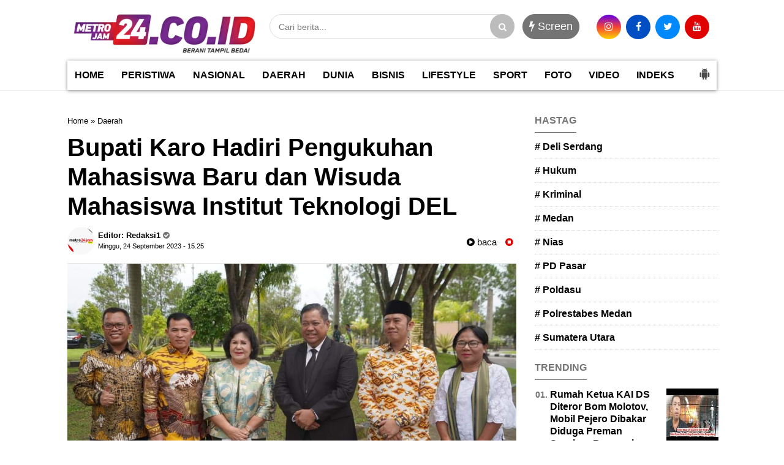

--- FILE ---
content_type: text/html; charset=utf-8
request_url: https://www.google.com/recaptcha/api2/aframe
body_size: 267
content:
<!DOCTYPE HTML><html><head><meta http-equiv="content-type" content="text/html; charset=UTF-8"></head><body><script nonce="Z4sPhAj5hMtizzUoPNRS7w">/** Anti-fraud and anti-abuse applications only. See google.com/recaptcha */ try{var clients={'sodar':'https://pagead2.googlesyndication.com/pagead/sodar?'};window.addEventListener("message",function(a){try{if(a.source===window.parent){var b=JSON.parse(a.data);var c=clients[b['id']];if(c){var d=document.createElement('img');d.src=c+b['params']+'&rc='+(localStorage.getItem("rc::a")?sessionStorage.getItem("rc::b"):"");window.document.body.appendChild(d);sessionStorage.setItem("rc::e",parseInt(sessionStorage.getItem("rc::e")||0)+1);localStorage.setItem("rc::h",'1768657077828');}}}catch(b){}});window.parent.postMessage("_grecaptcha_ready", "*");}catch(b){}</script></body></html>

--- FILE ---
content_type: text/javascript; charset=UTF-8
request_url: https://www.metro24jam.co.id/feeds/posts/summary/-/Daerah?alt=json-in-script&orderby=updated&max-results=0&callback=randomRelatedIndex
body_size: 6817
content:
// API callback
randomRelatedIndex({"version":"1.0","encoding":"UTF-8","feed":{"xmlns":"http://www.w3.org/2005/Atom","xmlns$openSearch":"http://a9.com/-/spec/opensearchrss/1.0/","xmlns$blogger":"http://schemas.google.com/blogger/2008","xmlns$georss":"http://www.georss.org/georss","xmlns$gd":"http://schemas.google.com/g/2005","xmlns$thr":"http://purl.org/syndication/thread/1.0","id":{"$t":"tag:blogger.com,1999:blog-1664171347429173898"},"updated":{"$t":"2026-01-17T19:02:59.756+07:00"},"category":[{"term":"Headline"},{"term":"Daerah"},{"term":"Peristiwa"},{"term":"Nasional"},{"term":"Video"},{"term":"News"},{"term":"Polrestabes Medan"},{"term":"Hukum"},{"term":"Lifestyle"},{"term":"Kriminal"},{"term":"Polda Sumut"},{"term":"Jasa Raharja"},{"term":"Headline Nasional"},{"term":"Pemko Medan"},{"term":"PN Medan"},{"term":"Jasa Raharja Sumut"},{"term":"KPK"},{"term":"Polres Tanah Karo"},{"term":"Medan"},{"term":"Poldasu"},{"term":"Ekonomi"},{"term":"Dunia"},{"term":"Judi Tembak Ikan"},{"term":"Polres Pelabuhan Belawan"},{"term":"Headline news"},{"term":"Pemilu"},{"term":"Pemilu 2024"},{"term":"KPU"},{"term":"Polresta Deliserdang"},{"term":"Polsek Patumbak"},{"term":"Polsek Percut Seituan"},{"term":"Tanah Karo"},{"term":"Polres Dairi"},{"term":"PD Pasar Kota Medan"},{"term":"Sumut"},{"term":"DPRD Medan"},{"term":"Polsek Sunggal"},{"term":"Cabul"},{"term":"Advokat"},{"term":"Kejatisu"},{"term":"Anak"},{"term":"Anggur Vigour"},{"term":"Covid-19"},{"term":"Polsek Medan Baru"},{"term":"Judi"},{"term":"PBH Peradi Deliserdang"},{"term":"Prabowo-Gibran"},{"term":"Deliserdang"},{"term":"Dishub Medan"},{"term":"Polisi"},{"term":"Polres Asahan"},{"term":"Polsek Medan Kota"},{"term":"Polsek Pancur Batu"},{"term":"Polsek Medan Area"},{"term":"Propam Poldasu"},{"term":"David Putranegoro"},{"term":"Kejari Medan"},{"term":"OKP"},{"term":"Polres Sergai"},{"term":"Polres Tanjung Balai"},{"term":"Sport"},{"term":"Wartawan"},{"term":"Arisan Online"},{"term":"Jong Nam Liong"},{"term":"Kapoldasu"},{"term":"PPA"},{"term":"PUD Pasar Kota Medan"},{"term":"Pasar Marelan"},{"term":"Percut Seituan"},{"term":"Polda Aceh"},{"term":"Satpol PP Medan"},{"term":"Simalungun"},{"term":"Abang Becak"},{"term":"DPD F SPTI-K SPSI Sumut"},{"term":"Dinas PPPA Sumut"},{"term":"Ditembak"},{"term":"Ditreskrimum Poldasu"},{"term":"Genk Motor"},{"term":"Judi Online"},{"term":"Jumat Barokah"},{"term":"LMPC"},{"term":"PN Lubuk Pakam"},{"term":"Pancur Batu"},{"term":"Partai Demokrat"},{"term":"Peradi"},{"term":"Pilpres2024"},{"term":"Polres Aceh Timur"},{"term":"Polsek Medan Timur"},{"term":"Asuransi Generali"},{"term":"Bobby Nasution"},{"term":"Ibu Bhayangkari"},{"term":"Jukir Kota Medan"},{"term":"Kejari Sergai"},{"term":"MK"},{"term":"Pengacara"},{"term":"Polres Labusel"},{"term":"Polres Langkat"},{"term":"Ponpes Mazilah Darusallam"},{"term":"SMSI Deliserdang"},{"term":"Sumatera Utara"},{"term":"Sunggal"},{"term":"APPSINDO"},{"term":"Asahan"},{"term":"BMI Kota Medan"},{"term":"Bank BRI"},{"term":"Dairi"},{"term":"Delitua"},{"term":"Dinas PKP2R"},{"term":"Dinas PPKB Sumut"},{"term":"KDRT"},{"term":"KITA"},{"term":"Kecamatan Medan Timur"},{"term":"Komplek Asia Mega Mas"},{"term":"Medan Johor"},{"term":"Meja Panjang Lawyer Club"},{"term":"PT Atakana Company"},{"term":"PUJAKETARUB"},{"term":"Pemkab Deliserdang"},{"term":"Politik"},{"term":"Polres Binjai"},{"term":"Polsek Delitua"},{"term":"Polsek Medan Barat"},{"term":"Polsek Medan Tembung"},{"term":"Sabu"},{"term":"Sibolangit"},{"term":"dr T Amri Fadli"},{"term":"BT"},{"term":"Bangunan Liar"},{"term":"Bank OCBC"},{"term":"Batubara"},{"term":"Bisnis"},{"term":"DLH Sumut"},{"term":"DPD LSM Penjara Sumut"},{"term":"Deli Serdang"},{"term":"Desa Durin Simbelang"},{"term":"Featured"},{"term":"Headlinne"},{"term":"Kelurahan Kwala Bekala"},{"term":"Kelurahan Sidorejo Hilir"},{"term":"Lawyer"},{"term":"Lulu.id \u0026 Silium.id"},{"term":"Nias Selatan"},{"term":"PB PASU"},{"term":"PD Pasar"},{"term":"Patumbak"},{"term":"Pemkab Deli Serdang"},{"term":"Pemprovsu"},{"term":"Pengadilan Agama Medan"},{"term":"Perampok"},{"term":"Polres Deliserdang"},{"term":"Polres Palas"},{"term":"Preman"},{"term":"Rohingya"},{"term":"Satpol PP Deliserdang"},{"term":"Sergai"},{"term":"Tanjung Morawa"},{"term":"Tawuran"},{"term":"Vaksinasi"},{"term":"Wa Pesek"},{"term":"ASN"},{"term":"ATR\/BPN Sumut"},{"term":"Al Hidayah"},{"term":"BUMN"},{"term":"Bandar Narkoba"},{"term":"Brimobdasu"},{"term":"Corona"},{"term":"Desa Bangun Sari"},{"term":"Dinas Perkim Medan"},{"term":"Galaxy Team"},{"term":"Hamparan Perak"},{"term":"Israel"},{"term":"Jalan Halat"},{"term":"Jalan Sutrisno"},{"term":"Kasus Cabul"},{"term":"Kecamatan Medan Perjuangan"},{"term":"Lakalantas"},{"term":"Madina"},{"term":"Mafia Tanah"},{"term":"Mandailing Natal"},{"term":"Medan Tembung"},{"term":"PN Kisaran"},{"term":"PPKM"},{"term":"PT Allianz Life Indonesia"},{"term":"Pembunuhan"},{"term":"Penganiayan"},{"term":"Perlindungan Anak"},{"term":"Pilkades"},{"term":"Polres Nias Selatan"},{"term":"Prapid"},{"term":"Pusat Pasar Medan"},{"term":"Sahabat Sejati"},{"term":"Stunting"},{"term":"Tembung"},{"term":"Topan Ginting"},{"term":"Wartawan dianiaya preman PT Universal Gloves"},{"term":"APPSINDO Medan"},{"term":"Abang Betor"},{"term":"BLiPSI"},{"term":"BPJS Kesehatan"},{"term":"Bacaleg"},{"term":"Bakti Sosial"},{"term":"Bank"},{"term":"Bank Sumut"},{"term":"Bawaslu"},{"term":"Bawaslu Medan"},{"term":"Begal"},{"term":"Binjai"},{"term":"Bintang Muda Indonesia"},{"term":"Biru-Biru"},{"term":"DPC Partai Demokrat"},{"term":"DPD BMI Sumut"},{"term":"DPRD Deliserdang"},{"term":"Debtcollector"},{"term":"Demo ke Kejatisu"},{"term":"Desa Sampali"},{"term":"Dinas P2KB"},{"term":"Disnaker Medan"},{"term":"Ditjen Pajak"},{"term":"Eksekusi rumah Jalan Gandhi"},{"term":"Forum Bhineka Nasional"},{"term":"Galang"},{"term":"Gaza"},{"term":"Gery Sutjipto"},{"term":"Giant"},{"term":"Gubernur Sumut"},{"term":"Gubsu Edy"},{"term":"IPK"},{"term":"IPK Pancur Batu"},{"term":"Ibu Dokter"},{"term":"Investasi Bodong"},{"term":"Jalan Bilal Medan"},{"term":"Jalan Starban"},{"term":"Judi Slot"},{"term":"Judi Togel"},{"term":"KPKNL"},{"term":"KPU Sumut"},{"term":"KPUM"},{"term":"Kabupaten Asahan"},{"term":"Kapolrestabes Medan"},{"term":"Kasus penipuan dan penggelapan"},{"term":"Kecamatan Beringin"},{"term":"Kejari Simalungun"},{"term":"Kelurahan Delitua"},{"term":"Kelurahan Stabat Baru"},{"term":"Klaim Asuransi"},{"term":"Komisi Yudisial"},{"term":"Komunitas Indonesia Tionghoa"},{"term":"Korupsi Topan"},{"term":"Kriminalisasi"},{"term":"LI BAPAN RI"},{"term":"LI BAPAN RI Sumut"},{"term":"LPA Deliserdang"},{"term":"Labuhan Deli"},{"term":"Labura"},{"term":"Law Office"},{"term":"Leasing"},{"term":"MMTC"},{"term":"Mahasiswa"},{"term":"Malin Kundang"},{"term":"Maling"},{"term":"Malpraktek"},{"term":"Marelan"},{"term":"Marga Panjaitan"},{"term":"Medan Utara"},{"term":"Medan Zoo"},{"term":"Menteng7"},{"term":"Multatuli"},{"term":"Nasional."},{"term":"Nias"},{"term":"OJK"},{"term":"PBG"},{"term":"PETI"},{"term":"PK5"},{"term":"PKN"},{"term":"PN Rantau Parapat"},{"term":"PN Sei Rampah"},{"term":"PN Simalungun"},{"term":"PNS"},{"term":"PPKM Darurat"},{"term":"PT Ace Hardware Indonesia"},{"term":"PT Medan"},{"term":"PT Universal Gloves"},{"term":"Palestina"},{"term":"Partai Nasdem"},{"term":"Pasar 7 Tembung"},{"term":"Patumbak II"},{"term":"Pelecehan Seksual"},{"term":"Pemko Tebing Tinggi"},{"term":"Pemkot Binjai"},{"term":"Peris#"},{"term":"Perumahan Micro Village"},{"term":"Phakpak Barat"},{"term":"Pilkada Serentak"},{"term":"Pilpres"},{"term":"Polres Batubara"},{"term":"Polres Pematang Siantar"},{"term":"Polres Tebing Tinggi"},{"term":"Polsek Firdaus"},{"term":"Polsek Helvetia"},{"term":"Polsek Medan Labuhan"},{"term":"Polsek Medan Tuntungan"},{"term":"Polsek Perbaungan"},{"term":"Polsek Prapat Janji"},{"term":"Polsek Tanjung Morawa"},{"term":"Pornografi"},{"term":"Predator Anak"},{"term":"RS Adam Malik"},{"term":"RSIA"},{"term":"RSUD Pancurbatu"},{"term":"Ramadhan"},{"term":"SMAN 6 Medan"},{"term":"SPSI"},{"term":"Sampali"},{"term":"Sei Rampah"},{"term":"Senpi"},{"term":"Setia Budi"},{"term":"Sicanang-Belawan"},{"term":"Silaturahmi"},{"term":"Sukamaju Sunggal"},{"term":"Suwarno Kelapa"},{"term":"TIONGHOA"},{"term":"TNI AD"},{"term":"Tanjung Anom"},{"term":"Tanjung Selamat"},{"term":"Toke Perabot"},{"term":"UMKM Opak Ubi"},{"term":"UU ITE"},{"term":"UU Pers"},{"term":"Vihara"},{"term":"Viral"},{"term":"WAPESEK"},{"term":"Walikota Medan"},{"term":"AHM"},{"term":"AKBP Afdhal Junaidi"},{"term":"AKBP Yasir Ahmadi"},{"term":"AKP Ibrahim Sopi"},{"term":"ASL Voyager"},{"term":"ASPPAL"},{"term":"Adi Warman Lubis"},{"term":"Alfalah VI"},{"term":"Amaliun"},{"term":"Anak keterbelakangan mental"},{"term":"Angkot"},{"term":"Antar pulang anak keterbelakangan mental"},{"term":"BARMADES"},{"term":"BBHAR"},{"term":"BBM"},{"term":"BEMNUS"},{"term":"BEMNUS Sumut"},{"term":"BGN"},{"term":"BLiSPI"},{"term":"BPJS Ketenagakerjaan"},{"term":"BPN Deliserdang"},{"term":"BPN Sumut"},{"term":"Babinsa"},{"term":"Balita"},{"term":"Bandar Baru"},{"term":"Bandar Narkoba Bangsal"},{"term":"Bank Sampah"},{"term":"Bansos"},{"term":"Bantuan Sosial"},{"term":"Bapak-anak"},{"term":"Barak Narkoba"},{"term":"Bareskrim Polri"},{"term":"Becak Hantu"},{"term":"Billiar"},{"term":"Bocah SD"},{"term":"Brigadir As"},{"term":"Buka Puasa Bersama"},{"term":"Bunda Indah"},{"term":"Bundir"},{"term":"Buruh"},{"term":"Buya Dahrul"},{"term":"CI Plus"},{"term":"CPNS"},{"term":"Camat Besitang"},{"term":"Camat Medan Helvetia"},{"term":"Camat Medan Perjuangan"},{"term":"Candi"},{"term":"Choki"},{"term":"Choky"},{"term":"Cukai"},{"term":"D'Red KTV"},{"term":"DISPENDA sumut"},{"term":"DKC Kota Medan"},{"term":"DPC KAI Kota Medan"},{"term":"DPC KWRI Siantar Simalungun"},{"term":"DPC PERADI Deli serdang"},{"term":"DPD Bali"},{"term":"DPD Bapera Sumut"},{"term":"DPD Garda"},{"term":"DPD MDI Sumut"},{"term":"DPN PERADI"},{"term":"DPRD Sergai"},{"term":"DPRRI"},{"term":"DPW GPMN Sumut"},{"term":"DPW NASDEM Sumut"},{"term":"DReds KTV And Club"},{"term":"Daera"},{"term":"Darul Arafah Raya"},{"term":"Datuk Kabu"},{"term":"Debtcollektor"},{"term":"Demo KPK"},{"term":"Desa Bandar Meriah"},{"term":"Desa Emplasmen"},{"term":"Desa Martelu"},{"term":"Desa Medan Estate"},{"term":"Desa Seumanah Jaya"},{"term":"Dibakar"},{"term":"Dinas LH Deliserdang"},{"term":"Dinas LH Sumut"},{"term":"Dinas PUPR Provsu"},{"term":"Dinas Penanaman Modal Medan"},{"term":"Dinas Pendidikan Deliserdang"},{"term":"Ditpolairud"},{"term":"Ditresnarkoba Poldasu"},{"term":"Dojjo Platinum Bandar Setia"},{"term":"Dokter pelakor"},{"term":"Donor Darah"},{"term":"Driver Online"},{"term":"Driver Taxi Online Dirampok di Medan"},{"term":"Dugaan Penjualanan Anak Bayi"},{"term":"Dukun Santet"},{"term":"Durin Simbelang"},{"term":"Dusun 15 Sei Semayang"},{"term":"Dusun XV Sei Semayang"},{"term":"Eco Enzym"},{"term":"Edy Tanjaya"},{"term":"Erafone"},{"term":"FAJI"},{"term":"FBI"},{"term":"FBN"},{"term":"FKPPI Sumut"},{"term":"Flamboyan II"},{"term":"Forum Batak Intelektual"},{"term":"Forwaka Sumut"},{"term":"GOR Pancing"},{"term":"GP"},{"term":"GP Anshor Tebing Tinggi"},{"term":"Gabe wely"},{"term":"Gayo Lues"},{"term":"Gedung Warenhuis"},{"term":"Gempa"},{"term":"Gerombolan Sepeda"},{"term":"Gong Xi Fa Chai"},{"term":"Grib Medan Deli"},{"term":"Guru Besar Hukum Pidana Unpab"},{"term":"Guru SD"},{"term":"Guru Sumatera Utara"},{"term":"H Anif"},{"term":"HAM"},{"term":"HM Husni"},{"term":"HNSI Medan"},{"term":"Haji 2024"},{"term":"Hakim"},{"term":"Handphone"},{"term":"Hari Pahlawan Nasional."},{"term":"Hari Sumpah Pemuda"},{"term":"Helvetia"},{"term":"Hiburan Malam Medan"},{"term":"Higgs Domino"},{"term":"Higs Domino"},{"term":"Himmah Medan"},{"term":"Hotel"},{"term":"Hotel Radisson"},{"term":"Hutajulu"},{"term":"Hutama Karya"},{"term":"Hutan Kanal"},{"term":"ICMI"},{"term":"IKN"},{"term":"IMB"},{"term":"Ibadah"},{"term":"Ibu Pengajian"},{"term":"Idul Adha"},{"term":"Idul Fitri"},{"term":"India"},{"term":"Indra Kenz"},{"term":"JPKP Sumut"},{"term":"Jalan Amaliun"},{"term":"Jalan Badur"},{"term":"Jalan Dipanegara"},{"term":"Jalan Dwikora"},{"term":"Jalan Flamboyan 2"},{"term":"Jalan H Anif"},{"term":"Jalan Imam Bonjol"},{"term":"Jalan M Basyir"},{"term":"Jalan Mahkamah"},{"term":"Jalan Ringroad"},{"term":"Jalan Setia Budi"},{"term":"Jalan Sisingamangaraja"},{"term":"Jalan Tangguk Bongkar 2"},{"term":"Jalan Timor"},{"term":"Jalan Timor 2"},{"term":"Jalan Tol"},{"term":"Jalan Wakaf"},{"term":"Jalan timor baru 2"},{"term":"Jansen"},{"term":"Jawa Keturunan Sumatera"},{"term":"Jembatan Merah"},{"term":"Jewel Villas"},{"term":"Jiwel Garden"},{"term":"Jokowi"},{"term":"KAMASU"},{"term":"KAMKA"},{"term":"KIP"},{"term":"KPI"},{"term":"KTV DBlues"},{"term":"KTV Empire"},{"term":"Kabupaten Batubara"},{"term":"Kabupaten Gayo Lues"},{"term":"Kabupaten Langkat"},{"term":"Kades"},{"term":"Kadis LH Provsu"},{"term":"Kadis PKP2R"},{"term":"Kalpataru"},{"term":"Kamtibmas"},{"term":"Kantor Geopark Kaldera Toba"},{"term":"Kantor Walikota Medan"},{"term":"Kanwil Kemenkumham"},{"term":"Kapolri"},{"term":"Kapolsek Martoba Siantar"},{"term":"Kasus Korupsi Pusjesmas di Labuhan Batu"},{"term":"Kasus Pembakaran Rumah"},{"term":"Keadilan"},{"term":"Keamanan"},{"term":"Keamanan Ramadhan"},{"term":"Kebakaran"},{"term":"Kecamatan Mardingding"},{"term":"Kecamatan Medan Denai"},{"term":"Kecamtan Sibolangit"},{"term":"Kecantikan"},{"term":"Kegiatan Punggahan"},{"term":"Kejahatan"},{"term":"Kejaksaan"},{"term":"Kejari Asahan"},{"term":"Kejari Deliserdang"},{"term":"Kejari Gunung Sitoli"},{"term":"Kepala Toko"},{"term":"Kepling"},{"term":"Kerja Sama"},{"term":"Ketertiban Masyarakat"},{"term":"Ketua Buruh"},{"term":"Ketua Karang Taruna Medan"},{"term":"Ketua OKP"},{"term":"Kisaran"},{"term":"Kisaran Naga"},{"term":"Kisaran Timur"},{"term":"Klinik DMC"},{"term":"Klinik Ganesha"},{"term":"Kodam I\/BB"},{"term":"Kodim Tanah Karo"},{"term":"Kolaborasi"},{"term":"Kombes Pol Gidion Arif Setiawan"},{"term":"Komisioner KPU Sumut"},{"term":"Komnas HAM"},{"term":"Komunitas Sahabat Alumni SMPN 9\/11 Medan"},{"term":"Komunitas Satu Hati"},{"term":"Korban salah tangkap"},{"term":"Korupsi"},{"term":"Korupsi Jalan Sipiongot"},{"term":"Kota Galuh"},{"term":"Krypton"},{"term":"Kuala Lumpur"},{"term":"Kuhi Cafe"},{"term":"Kurator"},{"term":"Kutalimbaru"},{"term":"LGBT"},{"term":"LPSK"},{"term":"LSM Penjara"},{"term":"LVRI"},{"term":"Labuhanbatu"},{"term":"Laklantas"},{"term":"Lampu Taman"},{"term":"Leasing Buana Finance"},{"term":"Lingkungan Hidup"},{"term":"Lions Club Medan Merdeka"},{"term":"Longsor"},{"term":"Luah Canu Cafe"},{"term":"Luka Bakar"},{"term":"Lukman"},{"term":"MBG"},{"term":"MK MKMK"},{"term":"MMC"},{"term":"MPLC"},{"term":"MRI.id"},{"term":"Mabes Polri"},{"term":"Mahasiswi"},{"term":"Majelis Dakwah Islamiyah"},{"term":"Makmur Wijaya"},{"term":"Maling Mobil"},{"term":"Maling Spion"},{"term":"Maling sepeda motor"},{"term":"Marindal Heboh"},{"term":"Marketplace"},{"term":"Mazilah"},{"term":"Medan Area"},{"term":"Medan Baru"},{"term":"Medan Deli"},{"term":"Medan Krio"},{"term":"Medan Lawyer FC Cup II"},{"term":"Medan Timur"},{"term":"Meja Panjang"},{"term":"Menkopolhukam"},{"term":"Menteri Koperasi Indonesia"},{"term":"Merek"},{"term":"Mesjid Al Hidayah"},{"term":"Mesum"},{"term":"Metta Kasih"},{"term":"Minyak Solar Illegal"},{"term":"Mkes"},{"term":"Mobil Sedan"},{"term":"Mrs X"},{"term":"Muda Mudi Efrata"},{"term":"Muhammad Prasetyadi"},{"term":"Muslim Motor Community"},{"term":"Mwdan Area"},{"term":"Namo Gajah"},{"term":"Nasabah"},{"term":"Natal Dan Tahun Baru"},{"term":"Ngumban Surbakti"},{"term":"Novel Suhendri"},{"term":"OTK"},{"term":"OTT KPK"},{"term":"OTT KPK RI"},{"term":"Odong-odong"},{"term":"Oknum Pengacara dilapor"},{"term":"Olahraga Bersama"},{"term":"Oloan Seroyah Butar-Butar"},{"term":"Onslag"},{"term":"Ops Yustisi"},{"term":"Otto Hasibuan"},{"term":"PAUD"},{"term":"PBB"},{"term":"PDAM Tirta Malem"},{"term":"PDIP Sumut"},{"term":"PEN"},{"term":"PERADI RBA"},{"term":"PFI Perjuangan"},{"term":"PKPU"},{"term":"PLN"},{"term":"PLN Medan"},{"term":"PLN Tanjung Morawa"},{"term":"PMI"},{"term":"PN Pembantu Lubuk Pakam"},{"term":"PPKBM"},{"term":"PPKHI Sumut"},{"term":"PPM Sumut"},{"term":"PPPA Sumut"},{"term":"PSMS"},{"term":"PT ACC"},{"term":"PT Growth Sumatra"},{"term":"PT HK"},{"term":"PT IKD"},{"term":"PT Inter Global Maritim"},{"term":"PT JSI"},{"term":"PT Kinantan Medan Indonesia"},{"term":"PT PIR"},{"term":"PT Telkom"},{"term":"PT WOM Finance"},{"term":"PTPN II"},{"term":"PTPN III"},{"term":"PW GP Anshor Sumut"},{"term":"PWI Sumut"},{"term":"Padang Lawas"},{"term":"Pak Kulit"},{"term":"Pak Selamat"},{"term":"Pakpak Bharat"},{"term":"Parkir"},{"term":"Parkir Liar"},{"term":"Parkir RSUD Djoelham"},{"term":"Parkir RSUD PIRNGADI MEDAN"},{"term":"Parkiran"},{"term":"Partai Buruh"},{"term":"Partai Gerindra"},{"term":"Partai Ummat"},{"term":"Pasar Kp Lalang"},{"term":"Pasar Kwala Bekala"},{"term":"Pasar Malam"},{"term":"Pasar Sembada"},{"term":"Pasutri Kasus Pemalsuan Tanda Tangan"},{"term":"Pedagang Buah"},{"term":"Pejuang Bravo5"},{"term":"Pelakor"},{"term":"Pelatih Billiard"},{"term":"Pelindo"},{"term":"Pematang Siantar"},{"term":"Pemerkosaan"},{"term":"Pemkot Medan"},{"term":"Pemuda Pancasila"},{"term":"Pencurian"},{"term":"Pendeta"},{"term":"Pendidikan"},{"term":"Penertiban"},{"term":"Pengacara Gadungan"},{"term":"Pengadilan Tinggi Medan"},{"term":"Pengawal Merah Putih"},{"term":"Penggelapan"},{"term":"Penggelapan Besi"},{"term":"Perempuan LC"},{"term":"Perkebunan Sawit"},{"term":"Perkosaan"},{"term":"Perlak"},{"term":"Pertamina"},{"term":"Perum Rorinata"},{"term":"Perumnas Mandala"},{"term":"Perusahaan Asuransi"},{"term":"Pesawat Tempur"},{"term":"Pinang Baris"},{"term":"Pining"},{"term":"Platinum High KTV"},{"term":"Poldasu di demo"},{"term":"Polisi Rentenir"},{"term":"Polres Mandailing Natal"},{"term":"Polres Simalungun"},{"term":"Polri Presisi"},{"term":"Polsek Belawan"},{"term":"Polsek Hamparan Perak"},{"term":"Polsek Labuhan Ruku"},{"term":"Polsek Lingga Bayu"},{"term":"Polsek Pagar Merbau"},{"term":"Polsek Perdagangan"},{"term":"Polsek Pulau-Pulau Baru"},{"term":"Ponsel"},{"term":"Pos Penyekatan"},{"term":"Predaror Anak"},{"term":"Presiden"},{"term":"Prokes"},{"term":"Proyek Jalan Tapsel"},{"term":"Pujakesuma"},{"term":"Pujakesuma Sumut"},{"term":"Pulo Padang"},{"term":"Pulobrayan"},{"term":"Punggahan"},{"term":"Qurban"},{"term":"RKLA"},{"term":"RS Murni Teguh"},{"term":"RS Pirngadi Medan"},{"term":"RS Royal Prima"},{"term":"RSU Pirngadi Medan"},{"term":"RSUD Sumbawa"},{"term":"Ramadan"},{"term":"Ramadhan 1446 H"},{"term":"Ratu Entok"},{"term":"Razia Narkoba"},{"term":"Razman Arif Nasution"},{"term":"Rp 221 Juta"},{"term":"Rudenim Belawan"},{"term":"SBY"},{"term":"SH. MH"},{"term":"SL"},{"term":"SLC"},{"term":"SMA Negeri"},{"term":"SMAN1 Kabanjahe"},{"term":"SMP"},{"term":"SNI"},{"term":"SPMI Sumut"},{"term":"SPPG"},{"term":"SPRI"},{"term":"SPRI Sumut"},{"term":"SPTI"},{"term":"STIKes Baru Dolok Sanggul"},{"term":"STM Hilir"},{"term":"Sampah"},{"term":"Samsat Medan Selatan"},{"term":"Santri"},{"term":"Sat Narkoba Polrestabes Medan"},{"term":"Sate Padang"},{"term":"Satu Hati"},{"term":"Selebgram"},{"term":"Sembako"},{"term":"Senjata Api"},{"term":"Sentraland"},{"term":"Sepatu"},{"term":"Sertifkat Tanah Elektronik"},{"term":"Sialang Muda"},{"term":"Siborongborong CU"},{"term":"Sidikalang"},{"term":"Simpati Empat Asahan"},{"term":"Sinambela"},{"term":"Siosar"},{"term":"Sipas Cafe"},{"term":"Sisingamangaraja XII"},{"term":"Siswi SMA"},{"term":"Siswi SMK"},{"term":"Siswi SMP"},{"term":"Siti Nurbaya"},{"term":"Skyview Apartemen"},{"term":"Sodomi"},{"term":"Solidaritas"},{"term":"Sosialisasi Narkoba"},{"term":"Spesialis Curanmor"},{"term":"Suap Rp 15 Juta"},{"term":"Success fee"},{"term":"Sumpah Pemuda"},{"term":"Sumut Bermartabat"},{"term":"Sungai Barang Natal"},{"term":"Supir"},{"term":"TAPUT"},{"term":"THN AMIN Sumut"},{"term":"TK Asia Baru"},{"term":"TKI"},{"term":"TNI"},{"term":"TNI AU"},{"term":"Taekwondo"},{"term":"Tahun Baru Imlek"},{"term":"Talun KENAS"},{"term":"Tambang Illegal"},{"term":"Tanah 600"},{"term":"Tanah Karo Motocross \u0026 Grasstrack 2025"},{"term":"Tanah Longsor"},{"term":"Tandem Hilir"},{"term":"Tanjung Balai"},{"term":"Tanjung Gusta"},{"term":"Tapsel"},{"term":"Tari Saman"},{"term":"Tasikmalaya"},{"term":"Taspen"},{"term":"Tausiyah"},{"term":"Tembak Ikan"},{"term":"Tembak Mati"},{"term":"Tembakau  Terbakar"},{"term":"Teror Bom"},{"term":"Teror Bom Molotov"},{"term":"Tewas dipukul helm"},{"term":"Tiga Panah"},{"term":"Timbul Limbong"},{"term":"Timezone"},{"term":"Timnas Pelajar"},{"term":"Titikuning"},{"term":"Tol Binjai-Stabat"},{"term":"Tolak Ekseskusi"},{"term":"Tolak Konser Honne"},{"term":"Tongging"},{"term":"Tukang Becak"},{"term":"Tukang Tahu"},{"term":"Tuntungan"},{"term":"UINSU"},{"term":"UNHCR"},{"term":"UNIVA"},{"term":"UNPRI"},{"term":"USU"},{"term":"Uang Palsu"},{"term":"Ubi"},{"term":"Unimed"},{"term":"Universitas Nommensen"},{"term":"Universitas Quality Berastagi"},{"term":"Vaksin Covid 19"},{"term":"Vigour"},{"term":"WHO"},{"term":"Wakaf"},{"term":"Wakil Bupati Karo"},{"term":"Warga Dusun 3 Bekala"},{"term":"Wisma Sibayak"},{"term":"YBMM Sumut"},{"term":"YLKI"},{"term":"Yasir Ahmadi"},{"term":"Yuskin Sahdan"},{"term":"Yuu Contempo"},{"term":"anak aniaya ibu kandung"},{"term":"apartemen"},{"term":"bagya city"},{"term":"bangunan siluman"},{"term":"citra land"},{"term":"city view"},{"term":"dokter lp"},{"term":"e-parking"},{"term":"h"},{"term":"imum mukim"},{"term":"inDriver"},{"term":"kurban asyik tanpa plastik"},{"term":"minyak oplosan"},{"term":"mobil bodong"},{"term":"nek siti nurbaya siregar"},{"term":"oknum notaris tersangka kasus tipu gelap"},{"term":"oloan butar-butar"},{"term":"pakpakbharat"},{"term":"vaksinasi covid19"},{"term":"yayasan panti asuhan"}],"title":{"type":"text","$t":"Metro24Jam.co.id"},"subtitle":{"type":"html","$t":"Metro 24 Jam, portal berita terkini dan terupdate."},"link":[{"rel":"http://schemas.google.com/g/2005#feed","type":"application/atom+xml","href":"https:\/\/www.metro24jam.co.id\/feeds\/posts\/summary"},{"rel":"self","type":"application/atom+xml","href":"https:\/\/www.blogger.com\/feeds\/1664171347429173898\/posts\/summary\/-\/Daerah?alt=json-in-script\u0026max-results=0\u0026orderby=updated"},{"rel":"alternate","type":"text/html","href":"https:\/\/www.metro24jam.co.id\/search\/label\/Daerah"},{"rel":"hub","href":"http://pubsubhubbub.appspot.com/"}],"author":[{"name":{"$t":"Redaksi1"},"uri":{"$t":"http:\/\/www.blogger.com\/profile\/17297572140662795154"},"email":{"$t":"noreply@blogger.com"},"gd$image":{"rel":"http://schemas.google.com/g/2005#thumbnail","width":"32","height":"32","src":"\/\/blogger.googleusercontent.com\/img\/b\/R29vZ2xl\/AVvXsEjp24SNnYtIbSf5EMK2KdlzZKCb53MuaQkf3-mIhHnv4E2LrvnJc8yJap37QXOolpW76J68Gj-RKestub0n7_SE6iJ03DdbFtoSsorj_BdawNjiB3y7p0QdcHaSWIb86SA\/s220\/icon+metro24jam.png"}}],"generator":{"version":"7.00","uri":"http://www.blogger.com","$t":"Blogger"},"openSearch$totalResults":{"$t":"3340"},"openSearch$startIndex":{"$t":"1"},"openSearch$itemsPerPage":{"$t":"0"}}});

--- FILE ---
content_type: text/javascript; charset=UTF-8
request_url: https://www.metro24jam.co.id/feeds/posts/default/?orderby=published&alt=json-in-script&callback=showrecentposts5
body_size: 40680
content:
// API callback
showrecentposts5({"version":"1.0","encoding":"UTF-8","feed":{"xmlns":"http://www.w3.org/2005/Atom","xmlns$openSearch":"http://a9.com/-/spec/opensearchrss/1.0/","xmlns$blogger":"http://schemas.google.com/blogger/2008","xmlns$georss":"http://www.georss.org/georss","xmlns$gd":"http://schemas.google.com/g/2005","xmlns$thr":"http://purl.org/syndication/thread/1.0","id":{"$t":"tag:blogger.com,1999:blog-1664171347429173898"},"updated":{"$t":"2026-01-17T19:02:59.756+07:00"},"category":[{"term":"Headline"},{"term":"Daerah"},{"term":"Peristiwa"},{"term":"Nasional"},{"term":"Video"},{"term":"News"},{"term":"Polrestabes Medan"},{"term":"Hukum"},{"term":"Lifestyle"},{"term":"Kriminal"},{"term":"Polda Sumut"},{"term":"Jasa Raharja"},{"term":"Headline Nasional"},{"term":"Pemko Medan"},{"term":"PN Medan"},{"term":"Jasa Raharja Sumut"},{"term":"KPK"},{"term":"Polres Tanah Karo"},{"term":"Medan"},{"term":"Poldasu"},{"term":"Ekonomi"},{"term":"Dunia"},{"term":"Judi Tembak Ikan"},{"term":"Polres Pelabuhan Belawan"},{"term":"Headline news"},{"term":"Pemilu"},{"term":"Pemilu 2024"},{"term":"KPU"},{"term":"Polresta Deliserdang"},{"term":"Polsek Patumbak"},{"term":"Polsek Percut Seituan"},{"term":"Tanah Karo"},{"term":"Polres Dairi"},{"term":"PD Pasar Kota Medan"},{"term":"Sumut"},{"term":"DPRD Medan"},{"term":"Polsek Sunggal"},{"term":"Cabul"},{"term":"Advokat"},{"term":"Kejatisu"},{"term":"Anak"},{"term":"Anggur Vigour"},{"term":"Covid-19"},{"term":"Polsek Medan Baru"},{"term":"Judi"},{"term":"PBH Peradi Deliserdang"},{"term":"Prabowo-Gibran"},{"term":"Deliserdang"},{"term":"Dishub Medan"},{"term":"Polisi"},{"term":"Polres Asahan"},{"term":"Polsek Medan Kota"},{"term":"Polsek Pancur Batu"},{"term":"Polsek Medan Area"},{"term":"Propam Poldasu"},{"term":"David Putranegoro"},{"term":"Kejari Medan"},{"term":"OKP"},{"term":"Polres Sergai"},{"term":"Polres Tanjung Balai"},{"term":"Sport"},{"term":"Wartawan"},{"term":"Arisan Online"},{"term":"Jong Nam Liong"},{"term":"Kapoldasu"},{"term":"PPA"},{"term":"PUD Pasar Kota Medan"},{"term":"Pasar Marelan"},{"term":"Percut Seituan"},{"term":"Polda Aceh"},{"term":"Satpol PP Medan"},{"term":"Simalungun"},{"term":"Abang Becak"},{"term":"DPD F SPTI-K SPSI Sumut"},{"term":"Dinas PPPA Sumut"},{"term":"Ditembak"},{"term":"Ditreskrimum Poldasu"},{"term":"Genk Motor"},{"term":"Judi Online"},{"term":"Jumat Barokah"},{"term":"LMPC"},{"term":"PN Lubuk Pakam"},{"term":"Pancur Batu"},{"term":"Partai Demokrat"},{"term":"Peradi"},{"term":"Pilpres2024"},{"term":"Polres Aceh Timur"},{"term":"Polsek Medan Timur"},{"term":"Asuransi Generali"},{"term":"Bobby Nasution"},{"term":"Ibu Bhayangkari"},{"term":"Jukir Kota Medan"},{"term":"Kejari Sergai"},{"term":"MK"},{"term":"Pengacara"},{"term":"Polres Labusel"},{"term":"Polres Langkat"},{"term":"Ponpes Mazilah Darusallam"},{"term":"SMSI Deliserdang"},{"term":"Sumatera Utara"},{"term":"Sunggal"},{"term":"APPSINDO"},{"term":"Asahan"},{"term":"BMI Kota Medan"},{"term":"Bank BRI"},{"term":"Dairi"},{"term":"Delitua"},{"term":"Dinas PKP2R"},{"term":"Dinas PPKB Sumut"},{"term":"KDRT"},{"term":"KITA"},{"term":"Kecamatan Medan Timur"},{"term":"Komplek Asia Mega Mas"},{"term":"Medan Johor"},{"term":"Meja Panjang Lawyer Club"},{"term":"PT Atakana Company"},{"term":"PUJAKETARUB"},{"term":"Pemkab Deliserdang"},{"term":"Politik"},{"term":"Polres Binjai"},{"term":"Polsek Delitua"},{"term":"Polsek Medan Barat"},{"term":"Polsek Medan Tembung"},{"term":"Sabu"},{"term":"Sibolangit"},{"term":"dr T Amri Fadli"},{"term":"BT"},{"term":"Bangunan Liar"},{"term":"Bank OCBC"},{"term":"Batubara"},{"term":"Bisnis"},{"term":"DLH Sumut"},{"term":"DPD LSM Penjara Sumut"},{"term":"Deli Serdang"},{"term":"Desa Durin Simbelang"},{"term":"Featured"},{"term":"Headlinne"},{"term":"Kelurahan Kwala Bekala"},{"term":"Kelurahan Sidorejo Hilir"},{"term":"Lawyer"},{"term":"Lulu.id \u0026 Silium.id"},{"term":"Nias Selatan"},{"term":"PB PASU"},{"term":"PD Pasar"},{"term":"Patumbak"},{"term":"Pemkab Deli Serdang"},{"term":"Pemprovsu"},{"term":"Pengadilan Agama Medan"},{"term":"Perampok"},{"term":"Polres Deliserdang"},{"term":"Polres Palas"},{"term":"Preman"},{"term":"Rohingya"},{"term":"Satpol PP Deliserdang"},{"term":"Sergai"},{"term":"Tanjung Morawa"},{"term":"Tawuran"},{"term":"Vaksinasi"},{"term":"Wa Pesek"},{"term":"ASN"},{"term":"ATR\/BPN Sumut"},{"term":"Al Hidayah"},{"term":"BUMN"},{"term":"Bandar Narkoba"},{"term":"Brimobdasu"},{"term":"Corona"},{"term":"Desa Bangun Sari"},{"term":"Dinas Perkim Medan"},{"term":"Galaxy Team"},{"term":"Hamparan Perak"},{"term":"Israel"},{"term":"Jalan Halat"},{"term":"Jalan Sutrisno"},{"term":"Kasus Cabul"},{"term":"Kecamatan Medan Perjuangan"},{"term":"Lakalantas"},{"term":"Madina"},{"term":"Mafia Tanah"},{"term":"Mandailing Natal"},{"term":"Medan Tembung"},{"term":"PN Kisaran"},{"term":"PPKM"},{"term":"PT Allianz Life Indonesia"},{"term":"Pembunuhan"},{"term":"Penganiayan"},{"term":"Perlindungan Anak"},{"term":"Pilkades"},{"term":"Polres Nias Selatan"},{"term":"Prapid"},{"term":"Pusat Pasar Medan"},{"term":"Sahabat Sejati"},{"term":"Stunting"},{"term":"Tembung"},{"term":"Topan Ginting"},{"term":"Wartawan dianiaya preman PT Universal Gloves"},{"term":"APPSINDO Medan"},{"term":"Abang Betor"},{"term":"BLiPSI"},{"term":"BPJS Kesehatan"},{"term":"Bacaleg"},{"term":"Bakti Sosial"},{"term":"Bank"},{"term":"Bank Sumut"},{"term":"Bawaslu"},{"term":"Bawaslu Medan"},{"term":"Begal"},{"term":"Binjai"},{"term":"Bintang Muda Indonesia"},{"term":"Biru-Biru"},{"term":"DPC Partai Demokrat"},{"term":"DPD BMI Sumut"},{"term":"DPRD Deliserdang"},{"term":"Debtcollector"},{"term":"Demo ke Kejatisu"},{"term":"Desa Sampali"},{"term":"Dinas P2KB"},{"term":"Disnaker Medan"},{"term":"Ditjen Pajak"},{"term":"Eksekusi rumah Jalan Gandhi"},{"term":"Forum Bhineka Nasional"},{"term":"Galang"},{"term":"Gaza"},{"term":"Gery Sutjipto"},{"term":"Giant"},{"term":"Gubernur Sumut"},{"term":"Gubsu Edy"},{"term":"IPK"},{"term":"IPK Pancur Batu"},{"term":"Ibu Dokter"},{"term":"Investasi Bodong"},{"term":"Jalan Bilal Medan"},{"term":"Jalan Starban"},{"term":"Judi Slot"},{"term":"Judi Togel"},{"term":"KPKNL"},{"term":"KPU Sumut"},{"term":"KPUM"},{"term":"Kabupaten Asahan"},{"term":"Kapolrestabes Medan"},{"term":"Kasus penipuan dan penggelapan"},{"term":"Kecamatan Beringin"},{"term":"Kejari Simalungun"},{"term":"Kelurahan Delitua"},{"term":"Kelurahan Stabat Baru"},{"term":"Klaim Asuransi"},{"term":"Komisi Yudisial"},{"term":"Komunitas Indonesia Tionghoa"},{"term":"Korupsi Topan"},{"term":"Kriminalisasi"},{"term":"LI BAPAN RI"},{"term":"LI BAPAN RI Sumut"},{"term":"LPA Deliserdang"},{"term":"Labuhan Deli"},{"term":"Labura"},{"term":"Law Office"},{"term":"Leasing"},{"term":"MMTC"},{"term":"Mahasiswa"},{"term":"Malin Kundang"},{"term":"Maling"},{"term":"Malpraktek"},{"term":"Marelan"},{"term":"Marga Panjaitan"},{"term":"Medan Utara"},{"term":"Medan Zoo"},{"term":"Menteng7"},{"term":"Multatuli"},{"term":"Nasional."},{"term":"Nias"},{"term":"OJK"},{"term":"PBG"},{"term":"PETI"},{"term":"PK5"},{"term":"PKN"},{"term":"PN Rantau Parapat"},{"term":"PN Sei Rampah"},{"term":"PN Simalungun"},{"term":"PNS"},{"term":"PPKM Darurat"},{"term":"PT Ace Hardware Indonesia"},{"term":"PT Medan"},{"term":"PT Universal Gloves"},{"term":"Palestina"},{"term":"Partai Nasdem"},{"term":"Pasar 7 Tembung"},{"term":"Patumbak II"},{"term":"Pelecehan Seksual"},{"term":"Pemko Tebing Tinggi"},{"term":"Pemkot Binjai"},{"term":"Peris#"},{"term":"Perumahan Micro Village"},{"term":"Phakpak Barat"},{"term":"Pilkada Serentak"},{"term":"Pilpres"},{"term":"Polres Batubara"},{"term":"Polres Pematang Siantar"},{"term":"Polres Tebing Tinggi"},{"term":"Polsek Firdaus"},{"term":"Polsek Helvetia"},{"term":"Polsek Medan Labuhan"},{"term":"Polsek Medan Tuntungan"},{"term":"Polsek Perbaungan"},{"term":"Polsek Prapat Janji"},{"term":"Polsek Tanjung Morawa"},{"term":"Pornografi"},{"term":"Predator Anak"},{"term":"RS Adam Malik"},{"term":"RSIA"},{"term":"RSUD Pancurbatu"},{"term":"Ramadhan"},{"term":"SMAN 6 Medan"},{"term":"SPSI"},{"term":"Sampali"},{"term":"Sei Rampah"},{"term":"Senpi"},{"term":"Setia Budi"},{"term":"Sicanang-Belawan"},{"term":"Silaturahmi"},{"term":"Sukamaju Sunggal"},{"term":"Suwarno Kelapa"},{"term":"TIONGHOA"},{"term":"TNI AD"},{"term":"Tanjung Anom"},{"term":"Tanjung Selamat"},{"term":"Toke Perabot"},{"term":"UMKM Opak Ubi"},{"term":"UU ITE"},{"term":"UU Pers"},{"term":"Vihara"},{"term":"Viral"},{"term":"WAPESEK"},{"term":"Walikota Medan"},{"term":"AHM"},{"term":"AKBP Afdhal Junaidi"},{"term":"AKBP Yasir Ahmadi"},{"term":"AKP Ibrahim Sopi"},{"term":"ASL Voyager"},{"term":"ASPPAL"},{"term":"Adi Warman Lubis"},{"term":"Alfalah VI"},{"term":"Amaliun"},{"term":"Anak keterbelakangan mental"},{"term":"Angkot"},{"term":"Antar pulang anak keterbelakangan mental"},{"term":"BARMADES"},{"term":"BBHAR"},{"term":"BBM"},{"term":"BEMNUS"},{"term":"BEMNUS Sumut"},{"term":"BGN"},{"term":"BLiSPI"},{"term":"BPJS Ketenagakerjaan"},{"term":"BPN Deliserdang"},{"term":"BPN Sumut"},{"term":"Babinsa"},{"term":"Balita"},{"term":"Bandar Baru"},{"term":"Bandar Narkoba Bangsal"},{"term":"Bank Sampah"},{"term":"Bansos"},{"term":"Bantuan Sosial"},{"term":"Bapak-anak"},{"term":"Barak Narkoba"},{"term":"Bareskrim Polri"},{"term":"Becak Hantu"},{"term":"Billiar"},{"term":"Bocah SD"},{"term":"Brigadir As"},{"term":"Buka Puasa Bersama"},{"term":"Bunda Indah"},{"term":"Bundir"},{"term":"Buruh"},{"term":"Buya Dahrul"},{"term":"CI Plus"},{"term":"CPNS"},{"term":"Camat Besitang"},{"term":"Camat Medan Helvetia"},{"term":"Camat Medan Perjuangan"},{"term":"Candi"},{"term":"Choki"},{"term":"Choky"},{"term":"Cukai"},{"term":"D'Red KTV"},{"term":"DISPENDA sumut"},{"term":"DKC Kota Medan"},{"term":"DPC KAI Kota Medan"},{"term":"DPC KWRI Siantar Simalungun"},{"term":"DPC PERADI Deli serdang"},{"term":"DPD Bali"},{"term":"DPD Bapera Sumut"},{"term":"DPD Garda"},{"term":"DPD MDI Sumut"},{"term":"DPN PERADI"},{"term":"DPRD Sergai"},{"term":"DPRRI"},{"term":"DPW GPMN Sumut"},{"term":"DPW NASDEM Sumut"},{"term":"DReds KTV And Club"},{"term":"Daera"},{"term":"Darul Arafah Raya"},{"term":"Datuk Kabu"},{"term":"Debtcollektor"},{"term":"Demo KPK"},{"term":"Desa Bandar Meriah"},{"term":"Desa Emplasmen"},{"term":"Desa Martelu"},{"term":"Desa Medan Estate"},{"term":"Desa Seumanah Jaya"},{"term":"Dibakar"},{"term":"Dinas LH Deliserdang"},{"term":"Dinas LH Sumut"},{"term":"Dinas PUPR Provsu"},{"term":"Dinas Penanaman Modal Medan"},{"term":"Dinas Pendidikan Deliserdang"},{"term":"Ditpolairud"},{"term":"Ditresnarkoba Poldasu"},{"term":"Dojjo Platinum Bandar Setia"},{"term":"Dokter pelakor"},{"term":"Donor Darah"},{"term":"Driver Online"},{"term":"Driver Taxi Online Dirampok di Medan"},{"term":"Dugaan Penjualanan Anak Bayi"},{"term":"Dukun Santet"},{"term":"Durin Simbelang"},{"term":"Dusun 15 Sei Semayang"},{"term":"Dusun XV Sei Semayang"},{"term":"Eco Enzym"},{"term":"Edy Tanjaya"},{"term":"Erafone"},{"term":"FAJI"},{"term":"FBI"},{"term":"FBN"},{"term":"FKPPI Sumut"},{"term":"Flamboyan II"},{"term":"Forum Batak Intelektual"},{"term":"Forwaka Sumut"},{"term":"GOR Pancing"},{"term":"GP"},{"term":"GP Anshor Tebing Tinggi"},{"term":"Gabe wely"},{"term":"Gayo Lues"},{"term":"Gedung Warenhuis"},{"term":"Gempa"},{"term":"Gerombolan Sepeda"},{"term":"Gong Xi Fa Chai"},{"term":"Grib Medan Deli"},{"term":"Guru Besar Hukum Pidana Unpab"},{"term":"Guru SD"},{"term":"Guru Sumatera Utara"},{"term":"H Anif"},{"term":"HAM"},{"term":"HM Husni"},{"term":"HNSI Medan"},{"term":"Haji 2024"},{"term":"Hakim"},{"term":"Handphone"},{"term":"Hari Pahlawan Nasional."},{"term":"Hari Sumpah Pemuda"},{"term":"Helvetia"},{"term":"Hiburan Malam Medan"},{"term":"Higgs Domino"},{"term":"Higs Domino"},{"term":"Himmah Medan"},{"term":"Hotel"},{"term":"Hotel Radisson"},{"term":"Hutajulu"},{"term":"Hutama Karya"},{"term":"Hutan Kanal"},{"term":"ICMI"},{"term":"IKN"},{"term":"IMB"},{"term":"Ibadah"},{"term":"Ibu Pengajian"},{"term":"Idul Adha"},{"term":"Idul Fitri"},{"term":"India"},{"term":"Indra Kenz"},{"term":"JPKP Sumut"},{"term":"Jalan Amaliun"},{"term":"Jalan Badur"},{"term":"Jalan Dipanegara"},{"term":"Jalan Dwikora"},{"term":"Jalan Flamboyan 2"},{"term":"Jalan H Anif"},{"term":"Jalan Imam Bonjol"},{"term":"Jalan M Basyir"},{"term":"Jalan Mahkamah"},{"term":"Jalan Ringroad"},{"term":"Jalan Setia Budi"},{"term":"Jalan Sisingamangaraja"},{"term":"Jalan Tangguk Bongkar 2"},{"term":"Jalan Timor"},{"term":"Jalan Timor 2"},{"term":"Jalan Tol"},{"term":"Jalan Wakaf"},{"term":"Jalan timor baru 2"},{"term":"Jansen"},{"term":"Jawa Keturunan Sumatera"},{"term":"Jembatan Merah"},{"term":"Jewel Villas"},{"term":"Jiwel Garden"},{"term":"Jokowi"},{"term":"KAMASU"},{"term":"KAMKA"},{"term":"KIP"},{"term":"KPI"},{"term":"KTV DBlues"},{"term":"KTV Empire"},{"term":"Kabupaten Batubara"},{"term":"Kabupaten Gayo Lues"},{"term":"Kabupaten Langkat"},{"term":"Kades"},{"term":"Kadis LH Provsu"},{"term":"Kadis PKP2R"},{"term":"Kalpataru"},{"term":"Kamtibmas"},{"term":"Kantor Geopark Kaldera Toba"},{"term":"Kantor Walikota Medan"},{"term":"Kanwil Kemenkumham"},{"term":"Kapolri"},{"term":"Kapolsek Martoba Siantar"},{"term":"Kasus Korupsi Pusjesmas di Labuhan Batu"},{"term":"Kasus Pembakaran Rumah"},{"term":"Keadilan"},{"term":"Keamanan"},{"term":"Keamanan Ramadhan"},{"term":"Kebakaran"},{"term":"Kecamatan Mardingding"},{"term":"Kecamatan Medan Denai"},{"term":"Kecamtan Sibolangit"},{"term":"Kecantikan"},{"term":"Kegiatan Punggahan"},{"term":"Kejahatan"},{"term":"Kejaksaan"},{"term":"Kejari Asahan"},{"term":"Kejari Deliserdang"},{"term":"Kejari Gunung Sitoli"},{"term":"Kepala Toko"},{"term":"Kepling"},{"term":"Kerja Sama"},{"term":"Ketertiban Masyarakat"},{"term":"Ketua Buruh"},{"term":"Ketua Karang Taruna Medan"},{"term":"Ketua OKP"},{"term":"Kisaran"},{"term":"Kisaran Naga"},{"term":"Kisaran Timur"},{"term":"Klinik DMC"},{"term":"Klinik Ganesha"},{"term":"Kodam I\/BB"},{"term":"Kodim Tanah Karo"},{"term":"Kolaborasi"},{"term":"Kombes Pol Gidion Arif Setiawan"},{"term":"Komisioner KPU Sumut"},{"term":"Komnas HAM"},{"term":"Komunitas Sahabat Alumni SMPN 9\/11 Medan"},{"term":"Komunitas Satu Hati"},{"term":"Korban salah tangkap"},{"term":"Korupsi"},{"term":"Korupsi Jalan Sipiongot"},{"term":"Kota Galuh"},{"term":"Krypton"},{"term":"Kuala Lumpur"},{"term":"Kuhi Cafe"},{"term":"Kurator"},{"term":"Kutalimbaru"},{"term":"LGBT"},{"term":"LPSK"},{"term":"LSM Penjara"},{"term":"LVRI"},{"term":"Labuhanbatu"},{"term":"Laklantas"},{"term":"Lampu Taman"},{"term":"Leasing Buana Finance"},{"term":"Lingkungan Hidup"},{"term":"Lions Club Medan Merdeka"},{"term":"Longsor"},{"term":"Luah Canu Cafe"},{"term":"Luka Bakar"},{"term":"Lukman"},{"term":"MBG"},{"term":"MK MKMK"},{"term":"MMC"},{"term":"MPLC"},{"term":"MRI.id"},{"term":"Mabes Polri"},{"term":"Mahasiswi"},{"term":"Majelis Dakwah Islamiyah"},{"term":"Makmur Wijaya"},{"term":"Maling Mobil"},{"term":"Maling Spion"},{"term":"Maling sepeda motor"},{"term":"Marindal Heboh"},{"term":"Marketplace"},{"term":"Mazilah"},{"term":"Medan Area"},{"term":"Medan Baru"},{"term":"Medan Deli"},{"term":"Medan Krio"},{"term":"Medan Lawyer FC Cup II"},{"term":"Medan Timur"},{"term":"Meja Panjang"},{"term":"Menkopolhukam"},{"term":"Menteri Koperasi Indonesia"},{"term":"Merek"},{"term":"Mesjid Al Hidayah"},{"term":"Mesum"},{"term":"Metta Kasih"},{"term":"Minyak Solar Illegal"},{"term":"Mkes"},{"term":"Mobil Sedan"},{"term":"Mrs X"},{"term":"Muda Mudi Efrata"},{"term":"Muhammad Prasetyadi"},{"term":"Muslim Motor Community"},{"term":"Mwdan Area"},{"term":"Namo Gajah"},{"term":"Nasabah"},{"term":"Natal Dan Tahun Baru"},{"term":"Ngumban Surbakti"},{"term":"Novel Suhendri"},{"term":"OTK"},{"term":"OTT KPK"},{"term":"OTT KPK RI"},{"term":"Odong-odong"},{"term":"Oknum Pengacara dilapor"},{"term":"Olahraga Bersama"},{"term":"Oloan Seroyah Butar-Butar"},{"term":"Onslag"},{"term":"Ops Yustisi"},{"term":"Otto Hasibuan"},{"term":"PAUD"},{"term":"PBB"},{"term":"PDAM Tirta Malem"},{"term":"PDIP Sumut"},{"term":"PEN"},{"term":"PERADI RBA"},{"term":"PFI Perjuangan"},{"term":"PKPU"},{"term":"PLN"},{"term":"PLN Medan"},{"term":"PLN Tanjung Morawa"},{"term":"PMI"},{"term":"PN Pembantu Lubuk Pakam"},{"term":"PPKBM"},{"term":"PPKHI Sumut"},{"term":"PPM Sumut"},{"term":"PPPA Sumut"},{"term":"PSMS"},{"term":"PT ACC"},{"term":"PT Growth Sumatra"},{"term":"PT HK"},{"term":"PT IKD"},{"term":"PT Inter Global Maritim"},{"term":"PT JSI"},{"term":"PT Kinantan Medan Indonesia"},{"term":"PT PIR"},{"term":"PT Telkom"},{"term":"PT WOM Finance"},{"term":"PTPN II"},{"term":"PTPN III"},{"term":"PW GP Anshor Sumut"},{"term":"PWI Sumut"},{"term":"Padang Lawas"},{"term":"Pak Kulit"},{"term":"Pak Selamat"},{"term":"Pakpak Bharat"},{"term":"Parkir"},{"term":"Parkir Liar"},{"term":"Parkir RSUD Djoelham"},{"term":"Parkir RSUD PIRNGADI MEDAN"},{"term":"Parkiran"},{"term":"Partai Buruh"},{"term":"Partai Gerindra"},{"term":"Partai Ummat"},{"term":"Pasar Kp Lalang"},{"term":"Pasar Kwala Bekala"},{"term":"Pasar Malam"},{"term":"Pasar Sembada"},{"term":"Pasutri Kasus Pemalsuan Tanda Tangan"},{"term":"Pedagang Buah"},{"term":"Pejuang Bravo5"},{"term":"Pelakor"},{"term":"Pelatih Billiard"},{"term":"Pelindo"},{"term":"Pematang Siantar"},{"term":"Pemerkosaan"},{"term":"Pemkot Medan"},{"term":"Pemuda Pancasila"},{"term":"Pencurian"},{"term":"Pendeta"},{"term":"Pendidikan"},{"term":"Penertiban"},{"term":"Pengacara Gadungan"},{"term":"Pengadilan Tinggi Medan"},{"term":"Pengawal Merah Putih"},{"term":"Penggelapan"},{"term":"Penggelapan Besi"},{"term":"Perempuan LC"},{"term":"Perkebunan Sawit"},{"term":"Perkosaan"},{"term":"Perlak"},{"term":"Pertamina"},{"term":"Perum Rorinata"},{"term":"Perumnas Mandala"},{"term":"Perusahaan Asuransi"},{"term":"Pesawat Tempur"},{"term":"Pinang Baris"},{"term":"Pining"},{"term":"Platinum High KTV"},{"term":"Poldasu di demo"},{"term":"Polisi Rentenir"},{"term":"Polres Mandailing Natal"},{"term":"Polres Simalungun"},{"term":"Polri Presisi"},{"term":"Polsek Belawan"},{"term":"Polsek Hamparan Perak"},{"term":"Polsek Labuhan Ruku"},{"term":"Polsek Lingga Bayu"},{"term":"Polsek Pagar Merbau"},{"term":"Polsek Perdagangan"},{"term":"Polsek Pulau-Pulau Baru"},{"term":"Ponsel"},{"term":"Pos Penyekatan"},{"term":"Predaror Anak"},{"term":"Presiden"},{"term":"Prokes"},{"term":"Proyek Jalan Tapsel"},{"term":"Pujakesuma"},{"term":"Pujakesuma Sumut"},{"term":"Pulo Padang"},{"term":"Pulobrayan"},{"term":"Punggahan"},{"term":"Qurban"},{"term":"RKLA"},{"term":"RS Murni Teguh"},{"term":"RS Pirngadi Medan"},{"term":"RS Royal Prima"},{"term":"RSU Pirngadi Medan"},{"term":"RSUD Sumbawa"},{"term":"Ramadan"},{"term":"Ramadhan 1446 H"},{"term":"Ratu Entok"},{"term":"Razia Narkoba"},{"term":"Razman Arif Nasution"},{"term":"Rp 221 Juta"},{"term":"Rudenim Belawan"},{"term":"SBY"},{"term":"SH. MH"},{"term":"SL"},{"term":"SLC"},{"term":"SMA Negeri"},{"term":"SMAN1 Kabanjahe"},{"term":"SMP"},{"term":"SNI"},{"term":"SPMI Sumut"},{"term":"SPPG"},{"term":"SPRI"},{"term":"SPRI Sumut"},{"term":"SPTI"},{"term":"STIKes Baru Dolok Sanggul"},{"term":"STM Hilir"},{"term":"Sampah"},{"term":"Samsat Medan Selatan"},{"term":"Santri"},{"term":"Sat Narkoba Polrestabes Medan"},{"term":"Sate Padang"},{"term":"Satu Hati"},{"term":"Selebgram"},{"term":"Sembako"},{"term":"Senjata Api"},{"term":"Sentraland"},{"term":"Sepatu"},{"term":"Sertifkat Tanah Elektronik"},{"term":"Sialang Muda"},{"term":"Siborongborong CU"},{"term":"Sidikalang"},{"term":"Simpati Empat Asahan"},{"term":"Sinambela"},{"term":"Siosar"},{"term":"Sipas Cafe"},{"term":"Sisingamangaraja XII"},{"term":"Siswi SMA"},{"term":"Siswi SMK"},{"term":"Siswi SMP"},{"term":"Siti Nurbaya"},{"term":"Skyview Apartemen"},{"term":"Sodomi"},{"term":"Solidaritas"},{"term":"Sosialisasi Narkoba"},{"term":"Spesialis Curanmor"},{"term":"Suap Rp 15 Juta"},{"term":"Success fee"},{"term":"Sumpah Pemuda"},{"term":"Sumut Bermartabat"},{"term":"Sungai Barang Natal"},{"term":"Supir"},{"term":"TAPUT"},{"term":"THN AMIN Sumut"},{"term":"TK Asia Baru"},{"term":"TKI"},{"term":"TNI"},{"term":"TNI AU"},{"term":"Taekwondo"},{"term":"Tahun Baru Imlek"},{"term":"Talun KENAS"},{"term":"Tambang Illegal"},{"term":"Tanah 600"},{"term":"Tanah Karo Motocross \u0026 Grasstrack 2025"},{"term":"Tanah Longsor"},{"term":"Tandem Hilir"},{"term":"Tanjung Balai"},{"term":"Tanjung Gusta"},{"term":"Tapsel"},{"term":"Tari Saman"},{"term":"Tasikmalaya"},{"term":"Taspen"},{"term":"Tausiyah"},{"term":"Tembak Ikan"},{"term":"Tembak Mati"},{"term":"Tembakau  Terbakar"},{"term":"Teror Bom"},{"term":"Teror Bom Molotov"},{"term":"Tewas dipukul helm"},{"term":"Tiga Panah"},{"term":"Timbul Limbong"},{"term":"Timezone"},{"term":"Timnas Pelajar"},{"term":"Titikuning"},{"term":"Tol Binjai-Stabat"},{"term":"Tolak Ekseskusi"},{"term":"Tolak Konser Honne"},{"term":"Tongging"},{"term":"Tukang Becak"},{"term":"Tukang Tahu"},{"term":"Tuntungan"},{"term":"UINSU"},{"term":"UNHCR"},{"term":"UNIVA"},{"term":"UNPRI"},{"term":"USU"},{"term":"Uang Palsu"},{"term":"Ubi"},{"term":"Unimed"},{"term":"Universitas Nommensen"},{"term":"Universitas Quality Berastagi"},{"term":"Vaksin Covid 19"},{"term":"Vigour"},{"term":"WHO"},{"term":"Wakaf"},{"term":"Wakil Bupati Karo"},{"term":"Warga Dusun 3 Bekala"},{"term":"Wisma Sibayak"},{"term":"YBMM Sumut"},{"term":"YLKI"},{"term":"Yasir Ahmadi"},{"term":"Yuskin Sahdan"},{"term":"Yuu Contempo"},{"term":"anak aniaya ibu kandung"},{"term":"apartemen"},{"term":"bagya city"},{"term":"bangunan siluman"},{"term":"citra land"},{"term":"city view"},{"term":"dokter lp"},{"term":"e-parking"},{"term":"h"},{"term":"imum mukim"},{"term":"inDriver"},{"term":"kurban asyik tanpa plastik"},{"term":"minyak oplosan"},{"term":"mobil bodong"},{"term":"nek siti nurbaya siregar"},{"term":"oknum notaris tersangka kasus tipu gelap"},{"term":"oloan butar-butar"},{"term":"pakpakbharat"},{"term":"vaksinasi covid19"},{"term":"yayasan panti asuhan"}],"title":{"type":"text","$t":"Metro24Jam.co.id"},"subtitle":{"type":"html","$t":"Metro 24 Jam, portal berita terkini dan terupdate."},"link":[{"rel":"http://schemas.google.com/g/2005#feed","type":"application/atom+xml","href":"https:\/\/www.metro24jam.co.id\/feeds\/posts\/default"},{"rel":"self","type":"application/atom+xml","href":"https:\/\/www.blogger.com\/feeds\/1664171347429173898\/posts\/default?alt=json-in-script\u0026orderby=published"},{"rel":"alternate","type":"text/html","href":"https:\/\/www.metro24jam.co.id\/"},{"rel":"hub","href":"http://pubsubhubbub.appspot.com/"},{"rel":"next","type":"application/atom+xml","href":"https:\/\/www.blogger.com\/feeds\/1664171347429173898\/posts\/default?alt=json-in-script\u0026start-index=26\u0026max-results=25\u0026orderby=published"}],"author":[{"name":{"$t":"Redaksi1"},"uri":{"$t":"http:\/\/www.blogger.com\/profile\/17297572140662795154"},"email":{"$t":"noreply@blogger.com"},"gd$image":{"rel":"http://schemas.google.com/g/2005#thumbnail","width":"32","height":"32","src":"\/\/blogger.googleusercontent.com\/img\/b\/R29vZ2xl\/AVvXsEjp24SNnYtIbSf5EMK2KdlzZKCb53MuaQkf3-mIhHnv4E2LrvnJc8yJap37QXOolpW76J68Gj-RKestub0n7_SE6iJ03DdbFtoSsorj_BdawNjiB3y7p0QdcHaSWIb86SA\/s220\/icon+metro24jam.png"}}],"generator":{"version":"7.00","uri":"http://www.blogger.com","$t":"Blogger"},"openSearch$totalResults":{"$t":"7025"},"openSearch$startIndex":{"$t":"1"},"openSearch$itemsPerPage":{"$t":"25"},"entry":[{"id":{"$t":"tag:blogger.com,1999:blog-1664171347429173898.post-605339517052777870"},"published":{"$t":"2026-01-16T19:58:00.001+07:00"},"updated":{"$t":"2026-01-16T19:58:04.016+07:00"},"category":[{"scheme":"http://www.blogger.com/atom/ns#","term":"Headline"},{"scheme":"http://www.blogger.com/atom/ns#","term":"Peristiwa"}],"title":{"type":"text","$t":"Polres Tanah Karo Gelar Pos Padat Pagi, Arus Lalu Lintas Kabanjahe–Berastagi Terpantau Lancar"},"content":{"type":"html","$t":"\u003Cdiv style=\"text-align: left;\"\u003E\u003Ctable align=\"center\" cellpadding=\"0\" cellspacing=\"0\" class=\"tr-caption-container\" style=\"margin-left: auto; margin-right: auto;\"\u003E\u003Ctbody\u003E\u003Ctr\u003E\u003Ctd style=\"text-align: center;\"\u003E\u003Ca href=\"https:\/\/blogger.googleusercontent.com\/img\/b\/R29vZ2xl\/AVvXsEjIxXaW4lKmn9hupUpC0FvGEithnNNg-Obux-osqrGieINGRAmzYvpomkAHGvfv9pBQY0b8R61ViA0FeI_EKGuDiqEDNi7XDM7FojBhuw5Ma-bUaSYumPajmfr3vN_ge5uLieKKxtPT35u-6Ihh0mMo-9oXcyGl3zq2vl7sAn-WDES_cro-NyxZF1nw2KE\/s1599\/1000161713.jpg\" imageanchor=\"1\" style=\"margin-left: auto; margin-right: auto;\"\u003E\u003Cimg border=\"0\" data-original-height=\"899\" data-original-width=\"1599\" height=\"180\" src=\"https:\/\/blogger.googleusercontent.com\/img\/b\/R29vZ2xl\/AVvXsEjIxXaW4lKmn9hupUpC0FvGEithnNNg-Obux-osqrGieINGRAmzYvpomkAHGvfv9pBQY0b8R61ViA0FeI_EKGuDiqEDNi7XDM7FojBhuw5Ma-bUaSYumPajmfr3vN_ge5uLieKKxtPT35u-6Ihh0mMo-9oXcyGl3zq2vl7sAn-WDES_cro-NyxZF1nw2KE\/s320\/1000161713.jpg\" width=\"320\" \/\u003E\u003C\/a\u003E\u003C\/td\u003E\u003C\/tr\u003E\u003Ctr\u003E\u003Ctd class=\"tr-caption\" style=\"text-align: center;\"\u003E\u003C\/td\u003E\u003C\/tr\u003E\u003C\/tbody\u003E\u003C\/table\u003E\u003Cbr \/\u003ETanah Karo - Dalam rangka memberikan pelayanan prima kepada masyarakat serta menjamin kelancaran dan keselamatan arus lalu lintas pada jam sibuk pagi, Polres Tanah Karo melaksanakan kegiatan Pos Padat Pagi (Strong Point) di wilayah hukumnya pada Kamis (15\/1), mulai pukul 06.45 WIB hingga 07.45 WIB.\u003C\/div\u003E\u003Cdiv style=\"text-align: left;\"\u003E\u0026nbsp;\u003C\/div\u003E\u003Cdiv style=\"text-align: left;\"\u003EKegiatan tersebut dipimpin oleh Kasat Lantas Polres Tanah Karo AKP Andita Sitepu, S.H., M.H., selaku Perwira Pengawas (Pawas), didampingi sejumlah Perwira Pengendali (Padal) dari Satlantas Polres Tanah Karo serta Polsek Berastagi. Personel ditempatkan di berbagai simpul dan titik rawan kemacetan sepanjang jalur Kabanjahe hingga Berastagi.\u003C\/div\u003E\u003Cdiv style=\"text-align: left;\"\u003E\u0026nbsp;\u003C\/div\u003E\u003Cdiv style=\"text-align: left;\"\u003EAdapun lokasi penempatan strategis antara lain: Simpang Gang Garuda, Simpang Uka\/SMA Negeri 1 Kabanjahe, depan Kantor Bupati Karo, depan SMP Negeri 1 dan SMA Negeri 2 Kabanjahe, Simpang Masjid Agung, Simpang Katepul, GBKP Simpang Enam, serta sejumlah persimpangan padat di wilayah Laudah, Singa, dan Berastagi.\u003C\/div\u003E\u003Cdiv style=\"text-align: left;\"\u003E\u0026nbsp;\u003C\/div\u003E\u003Cdiv style=\"text-align: left;\"\u003EDalam pelaksanaannya, personel melakukan pengaturan lalu lintas, rekayasa dan pengalihan arus sesuai kondisi lapangan, serta memberikan imbauan kepada pengguna jalan agar tertib berlalu lintas. Langkah ini dilakukan untuk mengantisipasi kemacetan dan kecelakaan lalu lintas akibat meningkatnya volume kendaraan pada jam berangkat kerja dan sekolah.\u003C\/div\u003E\u003Cdiv style=\"text-align: left;\"\u003E\u0026nbsp;\u003C\/div\u003E\u003Cdiv style=\"text-align: left;\"\u003EAKP Andita Sitepu menyampaikan bahwa kegiatan Strong Point merupakan agenda rutin untuk memastikan aktivitas masyarakat pagi hari berjalan aman dan lancar. “Kami hadir untuk memberikan rasa aman serta mencegah terjadinya kecelakaan lalu lintas, khususnya pada jam-jam rawan kepadatan,” ujarnya.\u003C\/div\u003E\u003Cdiv style=\"text-align: left;\"\u003E\u0026nbsp;\u003C\/div\u003E\u003Cdiv style=\"text-align: left;\"\u003EHasil pantauan menunjukkan arus lalu lintas di jalur Kabanjahe–Berastagi berjalan aman dan lancar. Selama kegiatan berlangsung tidak ditemukan kecelakaan lalu lintas maupun bencana alam, dengan cuaca cerah yang mendukung kelancaran pelaksanaan. (Rel)\u0026nbsp;\u003C\/div\u003E"},"link":[{"rel":"edit","type":"application/atom+xml","href":"https:\/\/www.blogger.com\/feeds\/1664171347429173898\/posts\/default\/605339517052777870"},{"rel":"self","type":"application/atom+xml","href":"https:\/\/www.blogger.com\/feeds\/1664171347429173898\/posts\/default\/605339517052777870"},{"rel":"alternate","type":"text/html","href":"https:\/\/www.metro24jam.co.id\/2026\/01\/polres-tanah-karo-gelar-pos-padat-pagi.html","title":"Polres Tanah Karo Gelar Pos Padat Pagi, Arus Lalu Lintas Kabanjahe–Berastagi Terpantau Lancar"}],"author":[{"name":{"$t":"Dian"},"uri":{"$t":"http:\/\/www.blogger.com\/profile\/16413036821257009713"},"email":{"$t":"noreply@blogger.com"},"gd$image":{"rel":"http://schemas.google.com/g/2005#thumbnail","width":"32","height":"32","src":"\/\/blogger.googleusercontent.com\/img\/b\/R29vZ2xl\/AVvXsEhEUvNEpGp3D4WBhZuAE5RegUxMrKEGGFSMElaJ-dFLFnIgo4-_Dxr0eTEVo6hd7zN4eXrXOTd2lDqPnHxJWDawdfbDjHxDFsH7qx8T-X4-shM3wmd5qHY8k94lKH7jus6TAHMj7VHWys2uF8wmi-7eumKRz_G3LZ6nisFdJkmaKt-qFw\/s220\/1700553418685.jpg"}}],"media$thumbnail":{"xmlns$media":"http://search.yahoo.com/mrss/","url":"https:\/\/blogger.googleusercontent.com\/img\/b\/R29vZ2xl\/AVvXsEjIxXaW4lKmn9hupUpC0FvGEithnNNg-Obux-osqrGieINGRAmzYvpomkAHGvfv9pBQY0b8R61ViA0FeI_EKGuDiqEDNi7XDM7FojBhuw5Ma-bUaSYumPajmfr3vN_ge5uLieKKxtPT35u-6Ihh0mMo-9oXcyGl3zq2vl7sAn-WDES_cro-NyxZF1nw2KE\/s72-c\/1000161713.jpg","height":"72","width":"72"}},{"id":{"$t":"tag:blogger.com,1999:blog-1664171347429173898.post-493497721048245341"},"published":{"$t":"2026-01-16T19:55:00.002+07:00"},"updated":{"$t":"2026-01-16T19:55:44.032+07:00"},"category":[{"scheme":"http://www.blogger.com/atom/ns#","term":"Daerah"},{"scheme":"http://www.blogger.com/atom/ns#","term":"Headline"}],"title":{"type":"text","$t":"Kapolres Tanah Karo Cek Ruang Penyidikan, Tekankan Adaptasi KUHP Terbaru dan Penguatan Administrasi"},"content":{"type":"html","$t":"\u003Cdiv\u003E\u003Ctable align=\"center\" cellpadding=\"0\" cellspacing=\"0\" class=\"tr-caption-container\" style=\"margin-left: auto; margin-right: auto;\"\u003E\u003Ctbody\u003E\u003Ctr\u003E\u003Ctd style=\"text-align: center;\"\u003E\u003Ca href=\"https:\/\/blogger.googleusercontent.com\/img\/b\/R29vZ2xl\/AVvXsEiGP2LgJsq6rVeTiUSortXaU0cRr0lrDdaum4hUn9e48sNcGnMwxhaUcGKtIdrhGLNPE4QGpZeU6j-igwRMxtfQC9owbyGVlo4Gu6di-znEq-T1ZgvlLTooRlL82LkUWRRQQOCUt42IUGwJDQi6A2HvM7lm6Hrr322-cThyIPGcfu9XA9GpvIuEcKW68sA\/s1599\/1000161709.jpg\" imageanchor=\"1\" style=\"margin-left: auto; margin-right: auto;\"\u003E\u003Cimg border=\"0\" data-original-height=\"1066\" data-original-width=\"1599\" height=\"213\" src=\"https:\/\/blogger.googleusercontent.com\/img\/b\/R29vZ2xl\/AVvXsEiGP2LgJsq6rVeTiUSortXaU0cRr0lrDdaum4hUn9e48sNcGnMwxhaUcGKtIdrhGLNPE4QGpZeU6j-igwRMxtfQC9owbyGVlo4Gu6di-znEq-T1ZgvlLTooRlL82LkUWRRQQOCUt42IUGwJDQi6A2HvM7lm6Hrr322-cThyIPGcfu9XA9GpvIuEcKW68sA\/s320\/1000161709.jpg\" width=\"320\" \/\u003E\u003C\/a\u003E\u003C\/td\u003E\u003C\/tr\u003E\u003Ctr\u003E\u003Ctd class=\"tr-caption\" style=\"text-align: center;\"\u003E\u003C\/td\u003E\u003C\/tr\u003E\u003C\/tbody\u003E\u003C\/table\u003E\u003Cbr \/\u003EKabanjahe - Kapolres Tanah Karo AKBP Pebriandi Haloho, S.H., S.I.K., M.Si., melakukan pengecekan langsung terhadap ruang penyidikan Satreskrim, Satresnarkoba, dan Unit Inafis Polres Tanah Karo pada Kamis (15\/1). Kegiatan ini merupakan bagian dari pengawasan pimpinan untuk memastikan pelaksanaan tugas penyidikan berjalan secara profesional, akuntabel, dan sesuai dengan ketentuan hukum yang berlaku.\u003C\/div\u003E\u003Cdiv\u003E\u0026nbsp;\u003C\/div\u003E\u003Cdiv\u003EDalam peninjauan tersebut, Kapolres meneliti kesiapan sarana prasarana, mekanisme kerja penyidik, serta kelengkapan administrasi penyidikan. Ia juga melakukan dialog langsung dengan para penyidik untuk mendengar kendala di lapangan dan memberikan arahan strategis terkait peningkatan kualitas penegakan hukum.\u003C\/div\u003E\u003Cdiv\u003E\u0026nbsp;\u003C\/div\u003E\u003Cdiv\u003EKapolres menegaskan pentingnya seluruh penyidik beradaptasi dengan KUHP Nasional terbaru serta terus memperbarui pemahaman terhadap perkembangan hukum nasional. Menurutnya, perubahan regulasi menuntut penyidik untuk responsif dan cermat agar setiap proses penyidikan tidak menimbulkan kesalahan prosedur yang berpotensi melemahkan penegakan hukum.\u003C\/div\u003E\u003Cdiv\u003E\u0026nbsp;\u003C\/div\u003E\u003Cdiv\u003E“Penyidik harus benar-benar memahami substansi KUHP terbaru dan dinamika hukum nasional. Adaptasi ini bukan sekadar formalitas, tetapi menjadi kunci agar proses penyidikan berkualitas, berkeadilan, dan dapat dipertanggungjawabkan,” tegas Kapolres.\u003C\/div\u003E\u003Cdiv\u003E\u0026nbsp;\u003C\/div\u003E\u003Cdiv\u003ESelain aspek substantif hukum, Kapolres juga mengingatkan agar pelaksanaan tugas selalu berpedoman pada Standar Operasional Prosedur (SOP). Ia menekankan bahwa kepatuhan terhadap SOP merupakan fondasi profesionalisme dan perlindungan hukum bagi penyidik dalam menjalankan tugas.\u003C\/div\u003E\u003Cdiv\u003E\u0026nbsp;\u003C\/div\u003E\u003Cdiv\u003ETerkait administrasi penyidikan, Kapolres meminta agar pengendalian dilakukan secara ketat dan berkelanjutan. Setiap berkas perkara, tahapan penyidikan, hingga dokumentasi harus tertata rapi, akurat, dan tepat waktu. “Administrasi penyidikan adalah wajah profesionalitas kita. Pengendalian yang baik akan mencegah kesalahan dan mempercepat pelayanan hukum kepada masyarakat,” ujarnya.\u003C\/div\u003E\u003Cdiv\u003E\u0026nbsp;\u003C\/div\u003E\u003Cdiv\u003EKapolres berharap seluruh jajaran Satreskrim, Satresnarkoba, dan Inafis semakin solid, adaptif, serta konsisten menjaga integritas dalam setiap proses penegakan hukum. Pengawasan pimpinan akan terus dilakukan sebagai bentuk komitmen Polres Tanah Karo dalam meningkatkan kualitas pelayanan dan kepercayaan publik. (Rel)\u0026nbsp;\u003C\/div\u003E"},"link":[{"rel":"edit","type":"application/atom+xml","href":"https:\/\/www.blogger.com\/feeds\/1664171347429173898\/posts\/default\/493497721048245341"},{"rel":"self","type":"application/atom+xml","href":"https:\/\/www.blogger.com\/feeds\/1664171347429173898\/posts\/default\/493497721048245341"},{"rel":"alternate","type":"text/html","href":"https:\/\/www.metro24jam.co.id\/2026\/01\/kapolres-tanah-karo-cek-ruang.html","title":"Kapolres Tanah Karo Cek Ruang Penyidikan, Tekankan Adaptasi KUHP Terbaru dan Penguatan Administrasi"}],"author":[{"name":{"$t":"Dian"},"uri":{"$t":"http:\/\/www.blogger.com\/profile\/16413036821257009713"},"email":{"$t":"noreply@blogger.com"},"gd$image":{"rel":"http://schemas.google.com/g/2005#thumbnail","width":"32","height":"32","src":"\/\/blogger.googleusercontent.com\/img\/b\/R29vZ2xl\/AVvXsEhEUvNEpGp3D4WBhZuAE5RegUxMrKEGGFSMElaJ-dFLFnIgo4-_Dxr0eTEVo6hd7zN4eXrXOTd2lDqPnHxJWDawdfbDjHxDFsH7qx8T-X4-shM3wmd5qHY8k94lKH7jus6TAHMj7VHWys2uF8wmi-7eumKRz_G3LZ6nisFdJkmaKt-qFw\/s220\/1700553418685.jpg"}}],"media$thumbnail":{"xmlns$media":"http://search.yahoo.com/mrss/","url":"https:\/\/blogger.googleusercontent.com\/img\/b\/R29vZ2xl\/AVvXsEiGP2LgJsq6rVeTiUSortXaU0cRr0lrDdaum4hUn9e48sNcGnMwxhaUcGKtIdrhGLNPE4QGpZeU6j-igwRMxtfQC9owbyGVlo4Gu6di-znEq-T1ZgvlLTooRlL82LkUWRRQQOCUt42IUGwJDQi6A2HvM7lm6Hrr322-cThyIPGcfu9XA9GpvIuEcKW68sA\/s72-c\/1000161709.jpg","height":"72","width":"72"}},{"id":{"$t":"tag:blogger.com,1999:blog-1664171347429173898.post-8183000258161205622"},"published":{"$t":"2026-01-15T17:55:00.000+07:00"},"updated":{"$t":"2026-01-15T17:55:07.040+07:00"},"category":[{"scheme":"http://www.blogger.com/atom/ns#","term":"Headline"},{"scheme":"http://www.blogger.com/atom/ns#","term":"Peristiwa"}],"title":{"type":"text","$t":" Sipropam Polres Tanah Karo Rutin Cek Urine Personel, Hasil Semua Negatif Narkoba"},"content":{"type":"html","$t":"\u003Cdiv style=\"text-align: left;\"\u003E\u003Ctable align=\"center\" cellpadding=\"0\" cellspacing=\"0\" class=\"tr-caption-container\" style=\"margin-left: auto; margin-right: auto;\"\u003E\u003Ctbody\u003E\u003Ctr\u003E\u003Ctd style=\"text-align: center;\"\u003E\u003Ca href=\"https:\/\/blogger.googleusercontent.com\/img\/b\/R29vZ2xl\/AVvXsEjJ0on3U699y91GNgEg37DIYTF_AD-Tg6qFdyG3LNJ0Z2j-08F9d3upg7lvjxB3ohkkJB-4BdowZmvvjKRMM8-qpVHkpVphNb0FicjFyEQzH1UZZNN3iDZySN8O1tX4fg5FjqoXZ72NAgwKDV0O_dVLGLxHzY07XfaRP_z26ceYQ0F_mk1i5u3WN9Te8K0\/s1599\/IMG-20260115-WA0002.jpg\" imageanchor=\"1\" style=\"margin-left: auto; margin-right: auto;\"\u003E\u003Cimg border=\"0\" data-original-height=\"1066\" data-original-width=\"1599\" height=\"213\" src=\"https:\/\/blogger.googleusercontent.com\/img\/b\/R29vZ2xl\/AVvXsEjJ0on3U699y91GNgEg37DIYTF_AD-Tg6qFdyG3LNJ0Z2j-08F9d3upg7lvjxB3ohkkJB-4BdowZmvvjKRMM8-qpVHkpVphNb0FicjFyEQzH1UZZNN3iDZySN8O1tX4fg5FjqoXZ72NAgwKDV0O_dVLGLxHzY07XfaRP_z26ceYQ0F_mk1i5u3WN9Te8K0\/s320\/IMG-20260115-WA0002.jpg\" width=\"320\" \/\u003E\u003C\/a\u003E\u003C\/td\u003E\u003C\/tr\u003E\u003Ctr\u003E\u003Ctd class=\"tr-caption\" style=\"text-align: center;\"\u003E\u003C\/td\u003E\u003C\/tr\u003E\u003C\/tbody\u003E\u003C\/table\u003E\u003Cbr \/\u003EKabanjahe - Sipropam Polres Tanah Karo kembali melaksanakan pengecekan urine terhadap personel sebagai upaya pencegahan dan pengawasan internal penyalahgunaan narkoba. Kegiatan ini digelar pada Rabu (14\/1) pagi, setelah apel pagi di Markas Polres Tanah Karo.\u003C\/div\u003E\u003Cdiv style=\"text-align: left;\"\u003E\u0026nbsp;\u003C\/div\u003E\u003Cdiv style=\"text-align: left;\"\u003EPengecekan dilakukan secara acak tanpa pemberitahuan sebelumnya. Tujuannya adalah memastikan seluruh anggota tetap disiplin dan menjunjung tinggi komitmen Polri dalam memberantas narkoba, yang dimulai dari internal kepolisian.\u003C\/div\u003E\u003Cdiv style=\"text-align: left;\"\u003E\u0026nbsp;\u003C\/div\u003E\u003Cdiv style=\"text-align: left;\"\u003EKegiatan dipimpin oleh Kasi Propam Polres Tanah Karo AKP Eryes Situmorang dan diawasi langsung oleh Wakapolres Tanah Karo Kompol Gering Damanik untuk menjamin transparansi dan objektivitas pemeriksaan.\u003C\/div\u003E\u003Cdiv style=\"text-align: left;\"\u003E\u0026nbsp;\u003C\/div\u003E\u003Cdiv style=\"text-align: left;\"\u003EAKP Eryes Situmorang menyampaikan, seluruh personel yang menjalani tes dinyatakan negatif narkoba. Hasil ini menunjukkan tingkat kesadaran dan kepatuhan personel terhadap aturan serta komitmen menjaga integritas sebagai aparat penegak hukum.\u003C\/div\u003E\u003Cdiv style=\"text-align: left;\"\u003E\u0026nbsp;\u003C\/div\u003E\u003Cdiv style=\"text-align: left;\"\u003E\"Kegiatan pengecekan urine ini akan terus kami laksanakan secara rutin dan berkelanjutan. Tujuannya untuk memastikan seluruh personel Polres Tanah Karo benar-benar bersih dari penyalahgunaan narkoba,\" tegasnya.\u003C\/div\u003E\u003Cdiv style=\"text-align: left;\"\u003E\u0026nbsp;\u003C\/div\u003E\u003Cdiv style=\"text-align: left;\"\u003EIa menambahkan, pengawasan internal seperti ini merupakan bentuk keseriusan Propam dalam menjaga citra Polri di tengah masyarakat, sekaligus sebagai langkah preventif agar personel tidak terjerumus dalam pelanggaran hukum terkait narkotika. (Rel)\u0026nbsp;\u003C\/div\u003E"},"link":[{"rel":"edit","type":"application/atom+xml","href":"https:\/\/www.blogger.com\/feeds\/1664171347429173898\/posts\/default\/8183000258161205622"},{"rel":"self","type":"application/atom+xml","href":"https:\/\/www.blogger.com\/feeds\/1664171347429173898\/posts\/default\/8183000258161205622"},{"rel":"alternate","type":"text/html","href":"https:\/\/www.metro24jam.co.id\/2026\/01\/sipropam-polres-tanah-karo-rutin-cek.html","title":" Sipropam Polres Tanah Karo Rutin Cek Urine Personel, Hasil Semua Negatif Narkoba"}],"author":[{"name":{"$t":"Xxxx"},"uri":{"$t":"http:\/\/www.blogger.com\/profile\/13470444265244466854"},"email":{"$t":"noreply@blogger.com"},"gd$image":{"rel":"http://schemas.google.com/g/2005#thumbnail","width":"16","height":"16","src":"https:\/\/img1.blogblog.com\/img\/b16-rounded.gif"}}],"media$thumbnail":{"xmlns$media":"http://search.yahoo.com/mrss/","url":"https:\/\/blogger.googleusercontent.com\/img\/b\/R29vZ2xl\/AVvXsEjJ0on3U699y91GNgEg37DIYTF_AD-Tg6qFdyG3LNJ0Z2j-08F9d3upg7lvjxB3ohkkJB-4BdowZmvvjKRMM8-qpVHkpVphNb0FicjFyEQzH1UZZNN3iDZySN8O1tX4fg5FjqoXZ72NAgwKDV0O_dVLGLxHzY07XfaRP_z26ceYQ0F_mk1i5u3WN9Te8K0\/s72-c\/IMG-20260115-WA0002.jpg","height":"72","width":"72"}},{"id":{"$t":"tag:blogger.com,1999:blog-1664171347429173898.post-7053021947474615088"},"published":{"$t":"2026-01-15T17:52:00.001+07:00"},"updated":{"$t":"2026-01-15T17:52:11.231+07:00"},"category":[{"scheme":"http://www.blogger.com/atom/ns#","term":"Headline"},{"scheme":"http://www.blogger.com/atom/ns#","term":"Peristiwa"}],"title":{"type":"text","$t":" Mantan Kepala Balai Pengelolaan Hutan Lestari (BPHL) Berinisial KS Telah Ditetapkan Sebagai Tersangka"},"content":{"type":"html","$t":"\u003Cdiv style=\"text-align: left;\"\u003E\u003Ctable align=\"center\" cellpadding=\"0\" cellspacing=\"0\" class=\"tr-caption-container\" style=\"margin-left: auto; margin-right: auto;\"\u003E\u003Ctbody\u003E\u003Ctr\u003E\u003Ctd style=\"text-align: center;\"\u003E\u003Ca href=\"https:\/\/blogger.googleusercontent.com\/img\/b\/R29vZ2xl\/AVvXsEg13RmkjXVkuPkfSmVSnc-uLqPp2xQTt4ZwG0DNxJSWOQT32uRHcwYu7GTyzOMvaL_ytGzO9qlQzpUL_hLSw3hVaYeUsx4E1AYpg3o4SHNUGDBdvLc4LS0zedX5IRaaCia3y1uBPZ8l3urSEaNxJGA8rY-hpmKgO65xiDzDhkEeJNutJzk0i1Pcdt9xK4w\/s1079\/IMG-20260115-WA0000.jpg\" imageanchor=\"1\" style=\"margin-left: auto; margin-right: auto;\"\u003E\u003Cimg border=\"0\" data-original-height=\"697\" data-original-width=\"1079\" height=\"207\" src=\"https:\/\/blogger.googleusercontent.com\/img\/b\/R29vZ2xl\/AVvXsEg13RmkjXVkuPkfSmVSnc-uLqPp2xQTt4ZwG0DNxJSWOQT32uRHcwYu7GTyzOMvaL_ytGzO9qlQzpUL_hLSw3hVaYeUsx4E1AYpg3o4SHNUGDBdvLc4LS0zedX5IRaaCia3y1uBPZ8l3urSEaNxJGA8rY-hpmKgO65xiDzDhkEeJNutJzk0i1Pcdt9xK4w\/s320\/IMG-20260115-WA0000.jpg\" width=\"320\" \/\u003E\u003C\/a\u003E\u003C\/td\u003E\u003C\/tr\u003E\u003Ctr\u003E\u003Ctd class=\"tr-caption\" style=\"text-align: center;\"\u003E\u003C\/td\u003E\u003C\/tr\u003E\u003C\/tbody\u003E\u003C\/table\u003E\u003Cbr \/\u003ETanah Karo - Mantan Kepala BPHL Wilayah II Medan berinisial KS telah ditetapkan sebagai tersangka kasus pemberian izin akses Sistem Informasi Penatausahaan Hasil Hutan (SIPUHH) di kawasan agropolitan Siosar. Penetapan ini berdasarkan dugaan tindakan yang menyebabkan kerugian negara.\u003C\/div\u003E\u003Cdiv style=\"text-align: left;\"\u003E\u0026nbsp;\u003C\/div\u003E\u003Cdiv style=\"text-align: left;\"\u003EKasi Pidsus Kejari Karo Renhard Harve, yang dikutip melalui Kajari Karo Danke Rajagukguk, menjelaskan kasus ini bermula dari tindakan BPHL periode 2022-2024 yang menerbitkan izin akses SIPUHH terhadap kawasan Agropolitan milik Pemerintah Kabupaten Karo kepada perorangan.\u003C\/div\u003E\u003Cdiv style=\"text-align: left;\"\u003E\u0026nbsp;\u003C\/div\u003E\u003Cdiv style=\"text-align: left;\"\u003E\"Hari ini kita menetapkan satu tersangka dalam kasus pemberian izin akses SIPUHH di kawasan agropolitan Siosar. Surat izin tersebut tidak boleh dikeluarkan oleh BPHL karena areanya masuk dalam wewenang Pemkab Karo,\" ujar Renhard pada Selasa (13\/1).\u003C\/div\u003E\u003Cdiv style=\"text-align: left;\"\u003E\u0026nbsp;\u003C\/div\u003E\u003Cdiv style=\"text-align: left;\"\u003EMenurutnya, kawasan Agropolitan Siosar telah ditetapkan sejak tahun 2002 berdasarkan Nota Kesepakatan bersama Pemkab Karo, Dairi, Simalungun, Toba Samosir, dan Tapanuli Utara. Selanjutnya, SK Bupati Karo tahun 2003 menetapkan kawasan tersebut sebagai Kawasan Agropolitan, sementara Kementerian Kehutanan menerbitkan SK. 44\/Menhut-II\/2005 jo SK.201\/Menhut-II\/2006 tentang pelepasan kawasan hutan. Berdasarkan bukti tersebut, kawasan Siosar dinyatakan sebagai aset Pemkab Karo.\u003C\/div\u003E\u003Cdiv style=\"text-align: left;\"\u003E\u0026nbsp;\u003C\/div\u003E\u003Cdiv style=\"text-align: left;\"\u003EPemkab Karo telah beberapa kali mengajukan permohonan kepada Kementerian Kehutanan agar penerbitan Izin Akses SIPUHH dihentikan. Namun, izin tersebut tetap diterbitkan oleh KS selaku Kepala BPHL Wilayah II Medan.\u003C\/div\u003E\u003Cdiv style=\"text-align: left;\"\u003E\u0026nbsp;\u003C\/div\u003E\u003Cdiv style=\"text-align: left;\"\u003E\"Akibat penerbitan izin tersebut, PHAT BS melakukan penebangan kayu Pinus dengan total sebanyak 3.779,62 ton dan PHAT HHM sebanyak 1.340,30 ton,\" ungkap Renhard.\u003C\/div\u003E\u003Cdiv style=\"text-align: left;\"\u003E\u0026nbsp;\u003C\/div\u003E\u003Cdiv style=\"text-align: left;\"\u003EDari tindakan tersebut, terjadi kerugian negara sekitar Rp4.195.460.115 berdasarkan laporan akuntan publik atas Perhitungan Kerugian Keuangan Negara (PKKN). Materi pidana yang ditetapkan adalah dugaan tindak pidana korupsi terkait penebangan kayu di kawasan agropolitan periode 2022-2024 (kesalahan pada periode dalam berita asli telah dikoreksi).\u003C\/div\u003E\u003Cdiv style=\"text-align: left;\"\u003E\u0026nbsp;\u003C\/div\u003E\u003Cdiv style=\"text-align: left;\"\u003ETersangka KS diduga melanggar Pasal 603 jo Pasal 20 huruf c Undang-Undang Nomor 1 Tahun 2023 tentang Kitab Undang-Undang Hukum Pidana, atau Pasal 3 Undang-Undang Nomor 31 Tahun 1999 tentang Pemberantasan Tindak Pidana Korupsi jo Pasal 20 huruf c Undang-Undang Nomor 1 Tahun 2023 tentang Kitab Undang-Undang Hukum Pidana.\u003C\/div\u003E\u003Cdiv style=\"text-align: left;\"\u003E\u0026nbsp;\u003C\/div\u003E\u003Cdiv style=\"text-align: left;\"\u003ESetelah ditetapkan sebagai tersangka, KS telah diboyong ke Rutan Kelas I A Tanjung Gusta Kota Medan untuk masa penahanan 20 hari ke depan, dan kasus ini akan terus ditindaklanjuti. (Rel)\u0026nbsp;\u003C\/div\u003E"},"link":[{"rel":"edit","type":"application/atom+xml","href":"https:\/\/www.blogger.com\/feeds\/1664171347429173898\/posts\/default\/7053021947474615088"},{"rel":"self","type":"application/atom+xml","href":"https:\/\/www.blogger.com\/feeds\/1664171347429173898\/posts\/default\/7053021947474615088"},{"rel":"alternate","type":"text/html","href":"https:\/\/www.metro24jam.co.id\/2026\/01\/mantan-kepala-balai-pengelolaan-hutan.html","title":" Mantan Kepala Balai Pengelolaan Hutan Lestari (BPHL) Berinisial KS Telah Ditetapkan Sebagai Tersangka"}],"author":[{"name":{"$t":"Xxxx"},"uri":{"$t":"http:\/\/www.blogger.com\/profile\/13470444265244466854"},"email":{"$t":"noreply@blogger.com"},"gd$image":{"rel":"http://schemas.google.com/g/2005#thumbnail","width":"16","height":"16","src":"https:\/\/img1.blogblog.com\/img\/b16-rounded.gif"}}],"media$thumbnail":{"xmlns$media":"http://search.yahoo.com/mrss/","url":"https:\/\/blogger.googleusercontent.com\/img\/b\/R29vZ2xl\/AVvXsEg13RmkjXVkuPkfSmVSnc-uLqPp2xQTt4ZwG0DNxJSWOQT32uRHcwYu7GTyzOMvaL_ytGzO9qlQzpUL_hLSw3hVaYeUsx4E1AYpg3o4SHNUGDBdvLc4LS0zedX5IRaaCia3y1uBPZ8l3urSEaNxJGA8rY-hpmKgO65xiDzDhkEeJNutJzk0i1Pcdt9xK4w\/s72-c\/IMG-20260115-WA0000.jpg","height":"72","width":"72"}},{"id":{"$t":"tag:blogger.com,1999:blog-1664171347429173898.post-7521384969808298962"},"published":{"$t":"2026-01-15T17:48:00.002+07:00"},"updated":{"$t":"2026-01-15T17:48:49.555+07:00"},"category":[{"scheme":"http://www.blogger.com/atom/ns#","term":"Daerah"},{"scheme":"http://www.blogger.com/atom/ns#","term":"Headline"}],"title":{"type":"text","$t":" Mantan Kapolres Simalungun Kombes Pol Dr. Ronald Sipayung Jabat Direktur Resnarkoba Polda Babel"},"content":{"type":"html","$t":"\u003Cdiv style=\"text-align: left;\"\u003E\u003Ctable align=\"center\" cellpadding=\"0\" cellspacing=\"0\" class=\"tr-caption-container\" style=\"margin-left: auto; margin-right: auto;\"\u003E\u003Ctbody\u003E\u003Ctr\u003E\u003Ctd style=\"text-align: center;\"\u003E\u003Ca href=\"https:\/\/blogger.googleusercontent.com\/img\/b\/R29vZ2xl\/AVvXsEhTxVXQvX2xsZX-DKuY8uSbMUz02MFPT33JYcUZPnawfO8oqFt0FlYYfUWVwlxTjENPXFnwaTF-qS6zIcpdx8kc8fbc8ltf4DEiNgqNuP_3AotwMPO8irscYPxNw2vBF-RDr3ANVUUB09JCZNVdGT1Jr7j0LyDNwDirCSLlzg7hbwGR3gpSt4zvuW0pT0g\/s4000\/IMG-20260114-WA0009.jpg\" imageanchor=\"1\" style=\"margin-left: auto; margin-right: auto;\"\u003E\u003Cimg border=\"0\" data-original-height=\"4000\" data-original-width=\"3000\" height=\"320\" src=\"https:\/\/blogger.googleusercontent.com\/img\/b\/R29vZ2xl\/AVvXsEhTxVXQvX2xsZX-DKuY8uSbMUz02MFPT33JYcUZPnawfO8oqFt0FlYYfUWVwlxTjENPXFnwaTF-qS6zIcpdx8kc8fbc8ltf4DEiNgqNuP_3AotwMPO8irscYPxNw2vBF-RDr3ANVUUB09JCZNVdGT1Jr7j0LyDNwDirCSLlzg7hbwGR3gpSt4zvuW0pT0g\/s320\/IMG-20260114-WA0009.jpg\" width=\"240\" \/\u003E\u003C\/a\u003E\u003C\/td\u003E\u003C\/tr\u003E\u003Ctr\u003E\u003Ctd class=\"tr-caption\" style=\"text-align: center;\"\u003E\u003C\/td\u003E\u003C\/tr\u003E\u003C\/tbody\u003E\u003C\/table\u003E\u003Cbr \/\u003EPangkalpinang - Kombes Pol Dr. Ronald Fredy C. Sipayung, S.H., S.I.K., M.H., resmi menjabat sebagai Direktur Reserse Narkoba (Dirresnarkoba) Polda Kepulauan Bangka Belitung (Babel). Perwira tinggi yang pernah memimpin Polres Simalungun dilantik dalam upacara serah terima jabatan (sertijab) sejumlah Pejabat Utama Polda Babel di Gedung Tribrata, Markas Polda Babel, Senin (12\/1) pagi.\u003C\/div\u003E\u003Cdiv style=\"text-align: left;\"\u003E\u0026nbsp;\u003C\/div\u003E\u003Cdiv style=\"text-align: left;\"\u003EUpacara sertijab yang melibatkan sembilan pejabat utama dipimpin langsung oleh Kapolda Babel Irjen Pol Viktor Theodorus Sihombing. \"Apa yang telah kalian kerjakan bisa jadi inspirasi bagi saya dan pedoman bagi pejabat baru,\" ujar Viktor kepada para pejabat yang akan berpindah tugas.\u003C\/div\u003E\u003Cdiv style=\"text-align: left;\"\u003E\u0026nbsp;\u003C\/div\u003E\u003Cdiv style=\"text-align: left;\"\u003ERonald Sipayung menerima tongkat estafet dari Kombes Pol Slamet Ady Purnomo, yang dipindahtugaskan sebagai Dirresnarkoba Polda Kalimantan Tengah. Sebelum menjabat di Babel, pria bergelar doktor ini menjabat sebagai Kapolresta Bandara Soekarno-Hatta Polda Metro Jaya.\u003C\/div\u003E\u003Cdiv style=\"text-align: left;\"\u003E\u0026nbsp;\u003C\/div\u003E\u003Cdiv style=\"text-align: left;\"\u003ERekam jejak kariernya di Sumatera Utara cukup panjang dan gemilang. Beliau pernah menjabat sebagai Kapolres Tapanuli Utara, Kapolres Simalungun, dan terakhir memimpin Polresta Bandara Soetta.\u003C\/div\u003E\u003Cdiv style=\"text-align: left;\"\u003E\u0026nbsp;\u003C\/div\u003E\u003Cdiv style=\"text-align: left;\"\u003EDalam sambutannya, Irjen Viktor berpesan kepada seluruh pejabat baru agar segera beradaptasi dengan kondisi di Kepulauan Bangka Belitung. \"Selamat datang di Babel. Saya berharap pejabat baru segera menyesuaikan diri dan menjalin komunikasi dengan pejabat lama,\" katanya.\u003C\/div\u003E\u003Cdiv style=\"text-align: left;\"\u003E\u0026nbsp;\u003C\/div\u003E\u003Cdiv style=\"text-align: left;\"\u003EKapolda Babel juga menegaskan pentingnya kemampuan adaptasi dalam kepolisian modern. \"Era polisi saat ini mengharuskan kita mampu menyesuaikan diri dengan lingkungan dan masyarakat, dengan tujuan membuat masyarakat aman, nyaman, dan lancar,\" tuturnya.\u003C\/div\u003E\u003Cdiv style=\"text-align: left;\"\u003E\u0026nbsp;\u003C\/div\u003E\u003Cdiv style=\"text-align: left;\"\u003ESelain Ronald Sipayung, delapan pejabat utama lainnya juga dilantik dalam upacara tersebut:\u003C\/div\u003E\u003Cdiv style=\"text-align: left;\"\u003E\u0026nbsp;\u003C\/div\u003E\u003Cdiv style=\"text-align: left;\"\u003E- Kombes Pol Rimsyahtono (mantan Dirreskrimsus Polda Kalteng) menjadi Karo SDM menggantikan Kombes Pol Ariefaldi Warganegara (pindah ke Polda Lampung)\u003C\/div\u003E\u003Cdiv style=\"text-align: left;\"\u003E​\u003C\/div\u003E\u003Cdiv style=\"text-align: left;\"\u003E- Kombes Pol Nanang Haryono (mantan Kapolresta Malang) memimpin Direktorat Reskrimsus menggantikan Kombes Pol Jojo Sutarjo (promosi menjadi Dirresnarkoba Polda Bengkulu)\u003C\/div\u003E\u003Cdiv style=\"text-align: left;\"\u003E​\u003C\/div\u003E\u003Cdiv style=\"text-align: left;\"\u003E- Kombes Pol Wahid Kurniawan (dari Polda Sulawesi Barat) menjabat sebagai Direktur Pamobvit\u003C\/div\u003E\u003Cdiv style=\"text-align: left;\"\u003E​\u003C\/div\u003E\u003Cdiv style=\"text-align: left;\"\u003E- AKBP Rudi Syaeful Hadi (mantan Wakapolresta Cilacap) memimpin Direktorat Polairud\u003C\/div\u003E\u003Cdiv style=\"text-align: left;\"\u003E​\u003C\/div\u003E\u003Cdiv style=\"text-align: left;\"\u003E- Kombes Pol Afri Darmawan (dari Polda Gorontalo) mengemban tugas di Bidang Propam\u003C\/div\u003E\u003Cdiv style=\"text-align: left;\"\u003E​\u003C\/div\u003E\u003Cdiv style=\"text-align: left;\"\u003E- Kombes Pol Agus Sugiyarso (dari Divhumas Polri) memimpin Bidang Humas\u003C\/div\u003E\u003Cdiv style=\"text-align: left;\"\u003E​\u003C\/div\u003E\u003Cdiv style=\"text-align: left;\"\u003E- Kombes Pol Iman Risdiono Septana menjadi Kabid TIK menggantikan Kombes Pol AF Indra Napitupulu (promosi menjadi Direktur Binmas Polda Lampung)\u003C\/div\u003E\u003Cdiv style=\"text-align: left;\"\u003E​\u003C\/div\u003E\u003Cdiv style=\"text-align: left;\"\u003E- Kombes Pol Irawan Banuaji (dari Polda Papua) memimpin Bidang Keuangan\u003C\/div\u003E\u003Cdiv style=\"text-align: left;\"\u003E\u0026nbsp;\u003C\/div\u003E\u003Cdiv style=\"text-align: left;\"\u003E\"Kami mengucapkan terima kasih kepada pejabat lama atas dedikasi dan kinerja selama bertugas di Polda Babel,\" ucap Viktor sambil memberikan apresiasi.\u003C\/div\u003E\u003Cdiv style=\"text-align: left;\"\u003E\u0026nbsp;\u003C\/div\u003E\u003Cdiv style=\"text-align: left;\"\u003EUpacara sertijab berlangsung hikmat dengan protokol kesehatan ketat. Para pejabat baru diharapkan segera mengambil alih tugas dan melanjutkan program yang telah dicanangkan Polda Babel.\u003C\/div\u003E\u003Cdiv style=\"text-align: left;\"\u003E\u0026nbsp;\u003C\/div\u003E\u003Cdiv style=\"text-align: left;\"\u003EDengan dilantiknya Ronald Sipayung sebagai Dirresnarkoba, Polda Babel berharap pemberantasan narkoba di wilayah kepulauan ini semakin intensif. Pengalaman panjangnya di berbagai daerah diharapkan menjadi modal kuat menghadapi tantangan peredaran narkoba di Babel. (Rel)\u0026nbsp;\u003C\/div\u003E"},"link":[{"rel":"edit","type":"application/atom+xml","href":"https:\/\/www.blogger.com\/feeds\/1664171347429173898\/posts\/default\/7521384969808298962"},{"rel":"self","type":"application/atom+xml","href":"https:\/\/www.blogger.com\/feeds\/1664171347429173898\/posts\/default\/7521384969808298962"},{"rel":"alternate","type":"text/html","href":"https:\/\/www.metro24jam.co.id\/2026\/01\/mantan-kapolres-simalungun-kombes-pol.html","title":" Mantan Kapolres Simalungun Kombes Pol Dr. Ronald Sipayung Jabat Direktur Resnarkoba Polda Babel"}],"author":[{"name":{"$t":"Xxxx"},"uri":{"$t":"http:\/\/www.blogger.com\/profile\/13470444265244466854"},"email":{"$t":"noreply@blogger.com"},"gd$image":{"rel":"http://schemas.google.com/g/2005#thumbnail","width":"16","height":"16","src":"https:\/\/img1.blogblog.com\/img\/b16-rounded.gif"}}],"media$thumbnail":{"xmlns$media":"http://search.yahoo.com/mrss/","url":"https:\/\/blogger.googleusercontent.com\/img\/b\/R29vZ2xl\/AVvXsEhTxVXQvX2xsZX-DKuY8uSbMUz02MFPT33JYcUZPnawfO8oqFt0FlYYfUWVwlxTjENPXFnwaTF-qS6zIcpdx8kc8fbc8ltf4DEiNgqNuP_3AotwMPO8irscYPxNw2vBF-RDr3ANVUUB09JCZNVdGT1Jr7j0LyDNwDirCSLlzg7hbwGR3gpSt4zvuW0pT0g\/s72-c\/IMG-20260114-WA0009.jpg","height":"72","width":"72"}},{"id":{"$t":"tag:blogger.com,1999:blog-1664171347429173898.post-3980346184457043553"},"published":{"$t":"2026-01-15T17:44:00.006+07:00"},"updated":{"$t":"2026-01-15T17:44:58.562+07:00"},"category":[{"scheme":"http://www.blogger.com/atom/ns#","term":"Daerah"},{"scheme":"http://www.blogger.com/atom/ns#","term":"Headline"}],"title":{"type":"text","$t":"Jelang Pensiun, IPDA Heriono Tak Kendur Semangat: Rela Begadang Bagikan Kopi Demi Keselamatan Pengemudi"},"content":{"type":"html","$t":"\u003Cdiv style=\"text-align: left;\"\u003E\u003Ctable align=\"center\" cellpadding=\"0\" cellspacing=\"0\" class=\"tr-caption-container\" style=\"margin-left: auto; margin-right: auto;\"\u003E\u003Ctbody\u003E\u003Ctr\u003E\u003Ctd style=\"text-align: center;\"\u003E\u003Ca href=\"https:\/\/blogger.googleusercontent.com\/img\/b\/R29vZ2xl\/AVvXsEjeTg8EJHKv_4x8ORxisvxuNrjb4tprJ6QI1vwsk95suSJHi35BTcC_6KV3DfrcbcWFSnpJ_7QMlicd-4os1qFpFv2OopMNIAOu8f9LHhvCQ_nde-8Y_4f2um_aMxCmVsRajVXMy-hV2HvUwSob_QRXjlFZ54fvYbhs8O-UzDzlwHij3KkIg8UYSghcU5Q\/s1280\/IMG-20260114-WA0006.jpg\" imageanchor=\"1\" style=\"margin-left: auto; margin-right: auto;\"\u003E\u003Cimg border=\"0\" data-original-height=\"960\" data-original-width=\"1280\" height=\"240\" src=\"https:\/\/blogger.googleusercontent.com\/img\/b\/R29vZ2xl\/AVvXsEjeTg8EJHKv_4x8ORxisvxuNrjb4tprJ6QI1vwsk95suSJHi35BTcC_6KV3DfrcbcWFSnpJ_7QMlicd-4os1qFpFv2OopMNIAOu8f9LHhvCQ_nde-8Y_4f2um_aMxCmVsRajVXMy-hV2HvUwSob_QRXjlFZ54fvYbhs8O-UzDzlwHij3KkIg8UYSghcU5Q\/s320\/IMG-20260114-WA0006.jpg\" width=\"320\" \/\u003E\u003C\/a\u003E\u003C\/td\u003E\u003C\/tr\u003E\u003Ctr\u003E\u003Ctd class=\"tr-caption\" style=\"text-align: center;\"\u003E\u003C\/td\u003E\u003C\/tr\u003E\u003C\/tbody\u003E\u003C\/table\u003E\u003Cbr \/\u003ESimalungun - Usia tak menghalangi semangat pengabdian. IPDA Heriono, perwira Satlantas Polres Simalungun yang sebentar lagi memasuki masa pensiun, justru semakin giat turun ke lapangan. Pada malam Rabu (14\/1), ia rela begadang membagikan ratusan botol kopi kepada pengemudi yang melintas di Jalan Asahan, Kecamatan Siantar, Kabupaten Simalungun.\u003C\/div\u003E\u003Cdiv style=\"text-align: left;\"\u003E\u0026nbsp;\u003C\/div\u003E\u003Cdiv style=\"text-align: left;\"\u003E\"Saya bangga menjadi anggota Polri. Sampai tahap ini, ini adalah pangkat terakhir yang saya terima – sebuah penghargaan dari institusi untuk menjadi perwira. Terima kasih kepada rekan-rekan sesama tugas dan para pimpinan,\" ungkap IPDA Heriono dengan mata berkaca-kaca saat membagikan kopi di depan Markas Komando (Mako) Satlantas.\u003C\/div\u003E\u003Cdiv style=\"text-align: left;\"\u003E\u0026nbsp;\u003C\/div\u003E\u003Cdiv style=\"text-align: left;\"\u003EKasi Humas Polres Simalungun AKP Verry, yang dikonfirmasi sekitar pukul 21.20 WIB, mengaku takjub dengan dedikasi sang perwira. \"Di usia menjelang pensiun, beliau masih turun langsung ke jalan. Ini bukan sekadar tugas, melainkan panggilan hati untuk menghadirkan negara di tengah masyarakat,\" ujarnya penuh hormat.\u003C\/div\u003E\u003Cdiv style=\"text-align: left;\"\u003E\u0026nbsp;\u003C\/div\u003E\u003Cdiv style=\"text-align: left;\"\u003EKegiatan pembagian kopi gratis berlangsung mulai pukul 20.30 WIB hingga larut malam. Sebagai Penanggung Jawab Kegiatan (Padal), IPDA Heriono didampingi Aiptu Jhon Purba dan sejumlah personel Satlantas lainnya. Mereka menghentikan kendaraan roda empat ke atas, kemudian memberikan kopi dengan senyum ramah.\u003C\/div\u003E\u003Cdiv style=\"text-align: left;\"\u003E\u0026nbsp;\u003C\/div\u003E\u003Cdiv style=\"text-align: left;\"\u003E\"Kegiatan ini bertujuan menjaga fokus pengemudi saat berkendara serta menekan angka kecelakaan lalu lintas di wilayah hukum Polres Simalungun,\" jelasnya sambil menyerahkan kopi kepada seorang sopir bus yang terkejut.\u003C\/div\u003E\u003Cdiv style=\"text-align: left;\"\u003E\u0026nbsp;\u003C\/div\u003E\u003Cdiv style=\"text-align: left;\"\u003ESelain memberikan kopi, IPDA Heriono juga secara sabar memberikan arahan keselamatan. \"Saya himbau agar para pengemudi selalu berhati-hati, mengingat jalan dari Pematangsiantar menuju Perdagangan masih banyak yang berlubang,\" katanya kepada setiap pengemudi yang berhenti.\u003C\/div\u003E\u003Cdiv style=\"text-align: left;\"\u003E\u0026nbsp;\u003C\/div\u003E\u003Cdiv style=\"text-align: left;\"\u003ECuaca yang mendukung membuat suasana semakin hangat. Satu per satu kendaraan berhenti, pengemudi turun menerima kopi, bersalaman, dan mengucapkan terima kasih.\u003C\/div\u003E\u003Cdiv style=\"text-align: left;\"\u003E\u0026nbsp;\u003C\/div\u003E\u003Cdiv style=\"text-align: left;\"\u003ESeorang sopir truk pengangkut sawit tampak terharu. \"Pak Polisi luar biasa. Sudah mau pensiun masih peduli dengan keselamatan kami. Dapat kopi gratis sekaligus nasihat baik. Terima kasih banyak, semoga sehat selalu,\" ujarnya sambil memeluk IPDA Heriono.\u003C\/div\u003E\u003Cdiv style=\"text-align: left;\"\u003E\u0026nbsp;\u003C\/div\u003E\u003Cdiv style=\"text-align: left;\"\u003ESeorang pengemudi taksi online juga merasa terkesan. \"Pertama kali saya diberhentikan polisi lalu dikasih kopi – biasanya kan ditilang,\" katanya sambil tertawa. \"Pak Polisi ini benar-benar berbeda. Semoga bapak bahagia di masa pensiun.\"\u003C\/div\u003E\u003Cdiv style=\"text-align: left;\"\u003E\u0026nbsp;\u003C\/div\u003E\u003Cdiv style=\"text-align: left;\"\u003EIPDA Heriono juga mengingatkan pentingnya tertib berlalu lintas. \"Mohon selalu mematuhi rambu-rambu. Keselamatan adalah tanggung jawab kita bersama,\" pesannya dengan tegas namun hangat.\u003C\/div\u003E\u003Cdiv style=\"text-align: left;\"\u003E\u0026nbsp;\u003C\/div\u003E\u003Cdiv style=\"text-align: left;\"\u003EMenurutnya, hasil yang dicapai malam itu sangat memuaskan. \"Alhamdulillah, informasi tentang situasi jalan sudah tersampaikan, dan para pengemudi memahami pentingnya tertib berlalu lintas,\" ujarnya.\u003C\/div\u003E\u003Cdiv style=\"text-align: left;\"\u003E\u0026nbsp;\u003C\/div\u003E\u003Cdiv style=\"text-align: left;\"\u003EIa menambahkan, respon positif dari masyarakat membuat semua lelah terbayar. \"Para pengemudi mengucapkan terima kasih kepada petugas. Terciptanya keamanan, keselamatan, ketertiban, dan kelancaran lalu lintas adalah kepuasan terbesar saya,\" ungkapnya dengan senyum lebar.\u003C\/div\u003E\u003Cdiv style=\"text-align: left;\"\u003E\u0026nbsp;\u003C\/div\u003E\u003Cdiv style=\"text-align: left;\"\u003EAKP Verry menegaskan, aksi IPDA Heriono adalah bukti bahwa pengabdian polisi tidak mengenal batas usia. \"Beliau mengajarkan bahwa melayani masyarakat harus sampai titik darah penghabisan. Sampai detik terakhir berseragam, beliau tetap total,\" ujarnya.\u003C\/div\u003E\u003Cdiv style=\"text-align: left;\"\u003E\u0026nbsp;\u003C\/div\u003E\u003Cdiv style=\"text-align: left;\"\u003EAiptu Jhon Purba mengaku banyak belajar dari atasannya. \"Pak Heriono adalah inspirasi. Dari beliau kami belajar bahwa menjadi polisi bukan soal pangkat, tapi keikhlasan melayani,\" ujarnya dengan kagum.\u003C\/div\u003E\u003Cdiv style=\"text-align: left;\"\u003E\u0026nbsp;\u003C\/div\u003E\u003Cdiv style=\"text-align: left;\"\u003EHingga kegiatan berakhir, ratusan pengemudi telah menerima kopi dan nasihat berharga. Malam itu, jalan raya di Simalungun tidak hanya tertib dan lancar, tapi juga dipenuhi kehangatan dari pengabdian seorang polisi yang semangatnya tak pernah padam.\u003C\/div\u003E\u003Cdiv style=\"text-align: left;\"\u003E\u0026nbsp;\u003C\/div\u003E\u003Cdiv style=\"text-align: left;\"\u003E\"Ini pengabdian terakhir saya. Saya ingin hari-hari terakhir berseragam ini benar-benar bermakna,\" pungkas IPDA Heriono sambil melambaikan tangan kepada pengemudi yang melaju pergi. (Rel)\u0026nbsp;\u003C\/div\u003E"},"link":[{"rel":"edit","type":"application/atom+xml","href":"https:\/\/www.blogger.com\/feeds\/1664171347429173898\/posts\/default\/3980346184457043553"},{"rel":"self","type":"application/atom+xml","href":"https:\/\/www.blogger.com\/feeds\/1664171347429173898\/posts\/default\/3980346184457043553"},{"rel":"alternate","type":"text/html","href":"https:\/\/www.metro24jam.co.id\/2026\/01\/jelang-pensiun-ipda-heriono-tak-kendur.html","title":"Jelang Pensiun, IPDA Heriono Tak Kendur Semangat: Rela Begadang Bagikan Kopi Demi Keselamatan Pengemudi"}],"author":[{"name":{"$t":"Xxxx"},"uri":{"$t":"http:\/\/www.blogger.com\/profile\/13470444265244466854"},"email":{"$t":"noreply@blogger.com"},"gd$image":{"rel":"http://schemas.google.com/g/2005#thumbnail","width":"16","height":"16","src":"https:\/\/img1.blogblog.com\/img\/b16-rounded.gif"}}],"media$thumbnail":{"xmlns$media":"http://search.yahoo.com/mrss/","url":"https:\/\/blogger.googleusercontent.com\/img\/b\/R29vZ2xl\/AVvXsEjeTg8EJHKv_4x8ORxisvxuNrjb4tprJ6QI1vwsk95suSJHi35BTcC_6KV3DfrcbcWFSnpJ_7QMlicd-4os1qFpFv2OopMNIAOu8f9LHhvCQ_nde-8Y_4f2um_aMxCmVsRajVXMy-hV2HvUwSob_QRXjlFZ54fvYbhs8O-UzDzlwHij3KkIg8UYSghcU5Q\/s72-c\/IMG-20260114-WA0006.jpg","height":"72","width":"72"}},{"id":{"$t":"tag:blogger.com,1999:blog-1664171347429173898.post-970660089139324435"},"published":{"$t":"2026-01-15T16:37:00.002+07:00"},"updated":{"$t":"2026-01-15T16:37:34.644+07:00"},"category":[{"scheme":"http://www.blogger.com/atom/ns#","term":"Daerah"},{"scheme":"http://www.blogger.com/atom/ns#","term":"Headline"}],"title":{"type":"text","$t":"Pelapor Dugaan Penyalahgunaan Dana Desa Olanori Hadiri Klarifikasi Inspektorat Nias Selatan  "},"content":{"type":"html","$t":"\u003Cdiv style=\"text-align: left;\"\u003E\u003Cdiv class=\"separator\" style=\"clear: both; text-align: center;\"\u003E\u003Ca href=\"https:\/\/blogger.googleusercontent.com\/img\/b\/R29vZ2xl\/AVvXsEisCbdhC1Z97YZJjsS29SNJFXM71MKC8ceFJV5RpIsdjFYDsxS8h6wQZ4XAcA4YlagK797xK9VipEPzfEnDIck4JHkthodRbOYuGm10JpRnEJpAyB-YZuuF0HrTUHF15LAWD_qFqOlsRnQXfkmv5cW6mUdI_cTPz27gyPLVkaYb_JqJGn4AbuvoyG2jHac\/s1600\/1000770967.jpg\" imageanchor=\"1\" style=\"margin-left: 1em; margin-right: 1em;\"\u003E\u003Cimg border=\"0\" data-original-height=\"1200\" data-original-width=\"1600\" src=\"https:\/\/blogger.googleusercontent.com\/img\/b\/R29vZ2xl\/AVvXsEisCbdhC1Z97YZJjsS29SNJFXM71MKC8ceFJV5RpIsdjFYDsxS8h6wQZ4XAcA4YlagK797xK9VipEPzfEnDIck4JHkthodRbOYuGm10JpRnEJpAyB-YZuuF0HrTUHF15LAWD_qFqOlsRnQXfkmv5cW6mUdI_cTPz27gyPLVkaYb_JqJGn4AbuvoyG2jHac\/s16000\/1000770967.jpg\" \/\u003E\u003C\/a\u003E\u003C\/div\u003ENIAS SELATAN – Pelapor dugaan penyalahgunaan Dana Desa Olanori menghadiri undangan klarifikasi dari Inspektorat Kabupaten Nias Selatan pada Rabu (14\/01\/2026). Kegiatan ini merupakan tindak lanjut atas laporan penggunaan anggaran Dana Desa Olanori periode tahun anggaran 2020 hingga 2024.\u003C\/div\u003E\u003Cdiv style=\"text-align: left;\"\u003E\u0026nbsp;\u003C\/div\u003E\u003Cdiv style=\"text-align: left;\"\u003ETarasoli Halawa, salah satu pelapor, menyampaikan bahwa proses pengambilan keterangan yang dilakukan oleh tim Inspektorat Kabupaten Nias Selatan berjalan secara profesional dan transparan.\u0026nbsp;\u003C\/div\u003E\u003Cdiv style=\"text-align: left;\"\u003E\u003Cbr \/\u003E\u003C\/div\u003E\u003Cdiv style=\"text-align: left;\"\u003ETim inspektorat meminta serta memeriksa berbagai dokumen pendukung, termasuk Anggaran Pendapatan dan Belanja Desa (APBDes) serta bukti foto fisik kegiatan yang telah diserahkan oleh para pelapor.\u003C\/div\u003E\u003Cdiv style=\"text-align: left;\"\u003E\u0026nbsp;\u003C\/div\u003E\u003Cdiv style=\"text-align: left;\"\u003E\"Semua keterangan yang diambil oleh tim inspektorat dilakukan secara profesional. Kami juga telah menyerahkan dokumen pendukung APBDes serta foto-foto fisik kegiatan sebagai pendukung laporan,\" ujar Tarasoli kepada media.\u003C\/div\u003E\u003Cdiv style=\"text-align: left;\"\u003E\u0026nbsp;\u003C\/div\u003E\u003Cdiv style=\"text-align: left;\"\u003EDalam proses klarifikasi tersebut, para pelapor didampingi oleh kuasa pendamping dari Lembaga Bantuan Hukum (LBH), Albert Ndruru, SH. Ia mengapresiasi sikap profesional dan terbuka Inspektorat Kabupaten Nias Selatan dalam menangani laporan tersebut.\u003C\/div\u003E\u003Cdiv style=\"text-align: left;\"\u003E\u0026nbsp;\u003C\/div\u003E\u003Cdiv style=\"text-align: left;\"\u003E\"Kami mengapresiasi kinerja Inspektorat Nias Selatan dan berharap proses penanganan laporan Dana Desa Olanori ini benar-benar dilakukan secara profesional, objektif, dan transparan, demi tercapainya keterbukaan penggunaan anggaran Dana Desa Olanori dari tahun 2020 sampai 2024,\" tegas Albert Ndruru, SH.\u003C\/div\u003E\u003Cdiv style=\"text-align: left;\"\u003E\u0026nbsp;\u003C\/div\u003E\u003Cdiv style=\"text-align: left;\"\u003EPara pelapor berharap hasil pemeriksaan dapat memberikan kejelasan dan kepastian hukum, sekaligus menjadi langkah nyata mewujudkan tata kelola pemerintahan desa yang bersih, transparan, dan akuntabel. (Buulolo)\u0026nbsp;\u003C\/div\u003E"},"link":[{"rel":"edit","type":"application/atom+xml","href":"https:\/\/www.blogger.com\/feeds\/1664171347429173898\/posts\/default\/970660089139324435"},{"rel":"self","type":"application/atom+xml","href":"https:\/\/www.blogger.com\/feeds\/1664171347429173898\/posts\/default\/970660089139324435"},{"rel":"alternate","type":"text/html","href":"https:\/\/www.metro24jam.co.id\/2026\/01\/pelapor-dugaan-penyalahgunaan-dana-desa.html","title":"Pelapor Dugaan Penyalahgunaan Dana Desa Olanori Hadiri Klarifikasi Inspektorat Nias Selatan  "}],"author":[{"name":{"$t":"Redaksi1"},"uri":{"$t":"http:\/\/www.blogger.com\/profile\/17297572140662795154"},"email":{"$t":"noreply@blogger.com"},"gd$image":{"rel":"http://schemas.google.com/g/2005#thumbnail","width":"32","height":"32","src":"\/\/blogger.googleusercontent.com\/img\/b\/R29vZ2xl\/AVvXsEjp24SNnYtIbSf5EMK2KdlzZKCb53MuaQkf3-mIhHnv4E2LrvnJc8yJap37QXOolpW76J68Gj-RKestub0n7_SE6iJ03DdbFtoSsorj_BdawNjiB3y7p0QdcHaSWIb86SA\/s220\/icon+metro24jam.png"}}],"media$thumbnail":{"xmlns$media":"http://search.yahoo.com/mrss/","url":"https:\/\/blogger.googleusercontent.com\/img\/b\/R29vZ2xl\/AVvXsEisCbdhC1Z97YZJjsS29SNJFXM71MKC8ceFJV5RpIsdjFYDsxS8h6wQZ4XAcA4YlagK797xK9VipEPzfEnDIck4JHkthodRbOYuGm10JpRnEJpAyB-YZuuF0HrTUHF15LAWD_qFqOlsRnQXfkmv5cW6mUdI_cTPz27gyPLVkaYb_JqJGn4AbuvoyG2jHac\/s72-c\/1000770967.jpg","height":"72","width":"72"}},{"id":{"$t":"tag:blogger.com,1999:blog-1664171347429173898.post-8328722458601525017"},"published":{"$t":"2026-01-14T20:59:00.003+07:00"},"updated":{"$t":"2026-01-14T20:59:34.689+07:00"},"category":[{"scheme":"http://www.blogger.com/atom/ns#","term":"Daerah"},{"scheme":"http://www.blogger.com/atom/ns#","term":"Headline"}],"title":{"type":"text","$t":" Bupati Karo Bersama Forkopimda Berikan Kejutan Ulang Tahun kepada Dandim 0205\/Tanah Karo"},"content":{"type":"html","$t":"\u003Cdiv style=\"text-align: left;\"\u003E\u003Ctable align=\"center\" cellpadding=\"0\" cellspacing=\"0\" class=\"tr-caption-container\" style=\"margin-left: auto; margin-right: auto;\"\u003E\u003Ctbody\u003E\u003Ctr\u003E\u003Ctd style=\"text-align: center;\"\u003E\u003Ca href=\"https:\/\/blogger.googleusercontent.com\/img\/b\/R29vZ2xl\/AVvXsEikhWtcejfOXvyqUphamg5ptMPI00CzV169tupGNxaq4DbHHvwcZR42ix4cZgUAEG27dMqIwjI6wKHetulpKS8lZmLfLQwf407ctdVZDd1KB54XBNZwmspdHiO0ZO2Ft1n_9u6l8Rt8EdgEZl59xyZmJz9ywgPtj3MvSDnXC1HZNz-Cp6LF5aSIhZdvZ8U\/s969\/1000161420.jpg\" imageanchor=\"1\" style=\"margin-left: auto; margin-right: auto;\"\u003E\u003Cimg border=\"0\" data-original-height=\"516\" data-original-width=\"969\" height=\"170\" src=\"https:\/\/blogger.googleusercontent.com\/img\/b\/R29vZ2xl\/AVvXsEikhWtcejfOXvyqUphamg5ptMPI00CzV169tupGNxaq4DbHHvwcZR42ix4cZgUAEG27dMqIwjI6wKHetulpKS8lZmLfLQwf407ctdVZDd1KB54XBNZwmspdHiO0ZO2Ft1n_9u6l8Rt8EdgEZl59xyZmJz9ywgPtj3MvSDnXC1HZNz-Cp6LF5aSIhZdvZ8U\/s320\/1000161420.jpg\" width=\"320\" \/\u003E\u003C\/a\u003E\u003C\/td\u003E\u003C\/tr\u003E\u003Ctr\u003E\u003Ctd class=\"tr-caption\" style=\"text-align: center;\"\u003E\u003C\/td\u003E\u003C\/tr\u003E\u003C\/tbody\u003E\u003C\/table\u003E\u003Cbr \/\u003EKabanjahe - Bupati Karo Brigjen Pol (Purn) Dr. dr. Antonius Ginting, Sp.OG., M.Kes., bersama Wakil Bupati Karo Komando Tarigan, S.P., Sekretaris Daerah Kabupaten Karo Gelora Kurnia Putra Ginting, S.STP., MM., serta jajaran Forkopimda Kabupaten Karo, memberikan kejutan ulang tahun ke-42 kepada Komandan Kodim 0205\/Tanah Karo Letkol Inf Robert Panjaitan. Kegiatan tersebut dilaksanakan di Markas Kodim 0205\/Tanah Karo pada Senin (12\/01\/2026).\u003C\/div\u003E\u003Cdiv style=\"text-align: left;\"\u003E\u0026nbsp;\u003C\/div\u003E\u003Cdiv style=\"text-align: left;\"\u003EKejutan berlangsung sederhana namun penuh dengan kegembiraan. Pemberian kue ulang tahun menjadi simbol perhatian dan apresiasi terhadap peran Kodim 0205\/Tanah Karo dalam menjaga stabilitas keamanan serta mendukung pembangunan daerah di Kabupaten Karo.\u003C\/div\u003E\u003Cdiv style=\"text-align: left;\"\u003E\u0026nbsp;\u003C\/div\u003E\u003Cdiv style=\"text-align: left;\"\u003EDalam kesempatan itu, Bupati Karo menyampaikan ucapan selamat ulang tahun dan berharap sinergi serta koordinasi antara TNI, Pemerintah Daerah, dan seluruh unsur Forkopimda dapat terus terjaga dengan baik, demi terwujudnya keamanan, ketertiban, dan kesejahteraan bagi seluruh masyarakat Kabupaten Karo. (Rel)\u0026nbsp;\u003C\/div\u003E"},"link":[{"rel":"edit","type":"application/atom+xml","href":"https:\/\/www.blogger.com\/feeds\/1664171347429173898\/posts\/default\/8328722458601525017"},{"rel":"self","type":"application/atom+xml","href":"https:\/\/www.blogger.com\/feeds\/1664171347429173898\/posts\/default\/8328722458601525017"},{"rel":"alternate","type":"text/html","href":"https:\/\/www.metro24jam.co.id\/2026\/01\/bupati-karo-bersama-forkopimda-berikan.html","title":" Bupati Karo Bersama Forkopimda Berikan Kejutan Ulang Tahun kepada Dandim 0205\/Tanah Karo"}],"author":[{"name":{"$t":"Dian"},"uri":{"$t":"http:\/\/www.blogger.com\/profile\/16413036821257009713"},"email":{"$t":"noreply@blogger.com"},"gd$image":{"rel":"http://schemas.google.com/g/2005#thumbnail","width":"32","height":"32","src":"\/\/blogger.googleusercontent.com\/img\/b\/R29vZ2xl\/AVvXsEhEUvNEpGp3D4WBhZuAE5RegUxMrKEGGFSMElaJ-dFLFnIgo4-_Dxr0eTEVo6hd7zN4eXrXOTd2lDqPnHxJWDawdfbDjHxDFsH7qx8T-X4-shM3wmd5qHY8k94lKH7jus6TAHMj7VHWys2uF8wmi-7eumKRz_G3LZ6nisFdJkmaKt-qFw\/s220\/1700553418685.jpg"}}],"media$thumbnail":{"xmlns$media":"http://search.yahoo.com/mrss/","url":"https:\/\/blogger.googleusercontent.com\/img\/b\/R29vZ2xl\/AVvXsEikhWtcejfOXvyqUphamg5ptMPI00CzV169tupGNxaq4DbHHvwcZR42ix4cZgUAEG27dMqIwjI6wKHetulpKS8lZmLfLQwf407ctdVZDd1KB54XBNZwmspdHiO0ZO2Ft1n_9u6l8Rt8EdgEZl59xyZmJz9ywgPtj3MvSDnXC1HZNz-Cp6LF5aSIhZdvZ8U\/s72-c\/1000161420.jpg","height":"72","width":"72"}},{"id":{"$t":"tag:blogger.com,1999:blog-1664171347429173898.post-7157738537604389641"},"published":{"$t":"2026-01-14T20:57:00.001+07:00"},"updated":{"$t":"2026-01-14T20:57:29.626+07:00"},"category":[{"scheme":"http://www.blogger.com/atom/ns#","term":"Daerah"},{"scheme":"http://www.blogger.com/atom/ns#","term":"Headline"}],"title":{"type":"text","$t":"Bupati Karo dan Wakil Bupati Tinjau Hasil Pembangunan Saluran Drainase Tigapanah  "},"content":{"type":"html","$t":"\u003Cdiv style=\"text-align: left;\"\u003E\u003Ctable align=\"center\" cellpadding=\"0\" cellspacing=\"0\" class=\"tr-caption-container\" style=\"margin-left: auto; margin-right: auto;\"\u003E\u003Ctbody\u003E\u003Ctr\u003E\u003Ctd style=\"text-align: center;\"\u003E\u003Ca href=\"https:\/\/blogger.googleusercontent.com\/img\/b\/R29vZ2xl\/[base64]\/s943\/1000161419.jpg\" imageanchor=\"1\" style=\"margin-left: auto; margin-right: auto;\"\u003E\u003Cimg border=\"0\" data-original-height=\"509\" data-original-width=\"943\" height=\"173\" src=\"https:\/\/blogger.googleusercontent.com\/img\/b\/R29vZ2xl\/[base64]\/s320\/1000161419.jpg\" width=\"320\" \/\u003E\u003C\/a\u003E\u003C\/td\u003E\u003C\/tr\u003E\u003Ctr\u003E\u003Ctd class=\"tr-caption\" style=\"text-align: center;\"\u003E\u003C\/td\u003E\u003C\/tr\u003E\u003C\/tbody\u003E\u003C\/table\u003E\u003Cbr \/\u003ETanah Karo - Bupati Karo Brigjen Pol (Purn) Dr. dr. Antonius Ginting, Sp.OG., M.Kes., bersama Wakil Bupati Karo Komando Tarigan, S.P., melakukan peninjauan terhadap hasil pembangunan saluran drainase dengan titik pembuangan akhir di Kecamatan Tigapanah pada Senin (12\/01\/2026).\u003C\/div\u003E\u003Cdiv style=\"text-align: left;\"\u003E\u0026nbsp;\u003C\/div\u003E\u003Cdiv style=\"text-align: left;\"\u003EKegiatan peninjauan bertujuan memastikan infrastruktur drainase beroperasi optimal untuk mengurangi genangan air dan potensi terjadinya banjir, terutama pada musim hujan yang sedang berlangsung.\u003C\/div\u003E\u003Cdiv style=\"text-align: left;\"\u003E\u0026nbsp;\u003C\/div\u003E\u003Cdiv style=\"text-align: left;\"\u003EBupati Karo menyampaikan bahwa penataan sistem drainase merupakan bagian dari komitmen Pemerintah Kabupaten Karo dalam meningkatkan kualitas infrastruktur wilayah serta mendukung kenyamanan dan keamanan lingkungan bagi masyarakat.\u003C\/div\u003E\u003Cdiv style=\"text-align: left;\"\u003E\u0026nbsp;\u003C\/div\u003E\u003Cdiv style=\"text-align: left;\"\u003EPembangunan saluran drainase berlokasi di Jalan Sungai 2, Desa Tigapanah, dengan ruang lingkup pekerjaan meliputi pembangunan box culvert serta pembuatan rabat beton pada jalan lingkungan sekitar lokasi.\u003C\/div\u003E\u003Cdiv style=\"text-align: left;\"\u003E\u0026nbsp;\u003C\/div\u003E\u003Cdiv style=\"text-align: left;\"\u003EPemerintah Kabupaten Karo berharap proyek ini dapat memperbaiki sistem pengelolaan air hujan secara signifikan dan memberikan manfaat nyata bagi masyarakat di Kecamatan Tigapanah. (Rel)\u0026nbsp;\u003C\/div\u003E"},"link":[{"rel":"edit","type":"application/atom+xml","href":"https:\/\/www.blogger.com\/feeds\/1664171347429173898\/posts\/default\/7157738537604389641"},{"rel":"self","type":"application/atom+xml","href":"https:\/\/www.blogger.com\/feeds\/1664171347429173898\/posts\/default\/7157738537604389641"},{"rel":"alternate","type":"text/html","href":"https:\/\/www.metro24jam.co.id\/2026\/01\/bupati-karo-dan-wakil-bupati-tinjau.html","title":"Bupati Karo dan Wakil Bupati Tinjau Hasil Pembangunan Saluran Drainase Tigapanah  "}],"author":[{"name":{"$t":"Dian"},"uri":{"$t":"http:\/\/www.blogger.com\/profile\/16413036821257009713"},"email":{"$t":"noreply@blogger.com"},"gd$image":{"rel":"http://schemas.google.com/g/2005#thumbnail","width":"32","height":"32","src":"\/\/blogger.googleusercontent.com\/img\/b\/R29vZ2xl\/AVvXsEhEUvNEpGp3D4WBhZuAE5RegUxMrKEGGFSMElaJ-dFLFnIgo4-_Dxr0eTEVo6hd7zN4eXrXOTd2lDqPnHxJWDawdfbDjHxDFsH7qx8T-X4-shM3wmd5qHY8k94lKH7jus6TAHMj7VHWys2uF8wmi-7eumKRz_G3LZ6nisFdJkmaKt-qFw\/s220\/1700553418685.jpg"}}],"media$thumbnail":{"xmlns$media":"http://search.yahoo.com/mrss/","url":"https:\/\/blogger.googleusercontent.com\/img\/b\/R29vZ2xl\/[base64]\/s72-c\/1000161419.jpg","height":"72","width":"72"}},{"id":{"$t":"tag:blogger.com,1999:blog-1664171347429173898.post-4985719082492164530"},"published":{"$t":"2026-01-14T20:53:00.001+07:00"},"updated":{"$t":"2026-01-14T20:53:18.471+07:00"},"category":[{"scheme":"http://www.blogger.com/atom/ns#","term":"Daerah"},{"scheme":"http://www.blogger.com/atom/ns#","term":"Headline"}],"title":{"type":"text","$t":" Bupati Karo Hadiri Perayaan Ulang Tahun Kepala Kejaksaan Negeri Karo"},"content":{"type":"html","$t":"\u003Cdiv style=\"text-align: left;\"\u003E\u003Ctable align=\"center\" cellpadding=\"0\" cellspacing=\"0\" class=\"tr-caption-container\" style=\"margin-left: auto; margin-right: auto;\"\u003E\u003Ctbody\u003E\u003Ctr\u003E\u003Ctd style=\"text-align: center;\"\u003E\u003Ca href=\"https:\/\/blogger.googleusercontent.com\/img\/b\/R29vZ2xl\/AVvXsEjel2AuWkf7YRi6F1duGvhQIPOKOxESNqhgaeqSyw2E-SiIkQwnBS3Tsf0oyJeDEtlbyJ1y_wsQwKOO9cxcI-DOnjywRVbtQvVdQwjJ36qbuxryZ1K8jMWyWumiGz-3iwciVtuNCSCGlkFAa0hF6w0fxm9i_mjezNNgpNWTWhhbGAZDfuz5JhBzUjBzahc\/s888\/1000161418.jpg\" imageanchor=\"1\" style=\"margin-left: auto; margin-right: auto;\"\u003E\u003Cimg border=\"0\" data-original-height=\"536\" data-original-width=\"888\" height=\"193\" src=\"https:\/\/blogger.googleusercontent.com\/img\/b\/R29vZ2xl\/AVvXsEjel2AuWkf7YRi6F1duGvhQIPOKOxESNqhgaeqSyw2E-SiIkQwnBS3Tsf0oyJeDEtlbyJ1y_wsQwKOO9cxcI-DOnjywRVbtQvVdQwjJ36qbuxryZ1K8jMWyWumiGz-3iwciVtuNCSCGlkFAa0hF6w0fxm9i_mjezNNgpNWTWhhbGAZDfuz5JhBzUjBzahc\/s320\/1000161418.jpg\" width=\"320\" \/\u003E\u003C\/a\u003E\u003C\/td\u003E\u003C\/tr\u003E\u003Ctr\u003E\u003Ctd class=\"tr-caption\" style=\"text-align: center;\"\u003E\u003C\/td\u003E\u003C\/tr\u003E\u003C\/tbody\u003E\u003C\/table\u003E\u003Cbr \/\u003EKabanjahe - Bupati Karo, Brigjen Pol (Purn) Dr. dr. Antonius Ginting, Sp.OG., M.Kes., bersama Wakil Bupati Karo Komando Tarigan, S.P., dan Sekretaris Daerah Kabupaten Karo Gelora Kurnia Putra Ginting, S.STP., MM., menghadiri perayaan ulang tahun ke-45 Kepala Kejaksaan Negeri (Kejari) Karo, Danke Rajagukguk, S.H., M.Si. Kegiatan yang juga menyertakan pemberian kejutan kue ulang tahun dilaksanakan di Rumah Dinas Kepala Kejari Karo pada Senin (12\/01\/2026).\u003C\/div\u003E\u003Cdiv style=\"text-align: left;\"\u003E\u0026nbsp;\u003C\/div\u003E\u003Cdiv style=\"text-align: left;\"\u003EAcara dihadiri oleh unsur Forkopimda, Kepala Rutan Kelas II Kabanjahe, Kepala Kantor Pertanahan Kabupaten Karo, para Asisten Sekretariat Daerah, Kepala Perangkat Daerah, serta pimpinan BUMN dan BUMD se-Kabupaten Karo.\u003C\/div\u003E\u003Cdiv style=\"text-align: left;\"\u003E\u0026nbsp;\u003C\/div\u003E\u003Cdiv style=\"text-align: left;\"\u003EDalam kesempatan tersebut, Bupati mengucapkan selamat ulang tahun dan berharap Kejari Karo terus aktif mendukung penegakan hukum serta menjalin koordinasi yang sinergis dengan Pemerintah Kabupaten Karo.\u003C\/div\u003E\u003Cdiv style=\"text-align: left;\"\u003E\u0026nbsp;\u003C\/div\u003E\u003Cdiv style=\"text-align: left;\"\u003EPerayaan berlangsung tertib dan sederhana, sebagai wujud kebersamaan serta penguatan kerja sama antar unsur pemerintahan dan penegak hukum di Kabupaten Karo, dan ditutup dengan sesi bernyanyi bersama. (Rel)\u0026nbsp;\u003C\/div\u003E"},"link":[{"rel":"edit","type":"application/atom+xml","href":"https:\/\/www.blogger.com\/feeds\/1664171347429173898\/posts\/default\/4985719082492164530"},{"rel":"self","type":"application/atom+xml","href":"https:\/\/www.blogger.com\/feeds\/1664171347429173898\/posts\/default\/4985719082492164530"},{"rel":"alternate","type":"text/html","href":"https:\/\/www.metro24jam.co.id\/2026\/01\/bupati-karo-hadiri-perayaan-ulang-tahun.html","title":" Bupati Karo Hadiri Perayaan Ulang Tahun Kepala Kejaksaan Negeri Karo"}],"author":[{"name":{"$t":"Dian"},"uri":{"$t":"http:\/\/www.blogger.com\/profile\/16413036821257009713"},"email":{"$t":"noreply@blogger.com"},"gd$image":{"rel":"http://schemas.google.com/g/2005#thumbnail","width":"32","height":"32","src":"\/\/blogger.googleusercontent.com\/img\/b\/R29vZ2xl\/AVvXsEhEUvNEpGp3D4WBhZuAE5RegUxMrKEGGFSMElaJ-dFLFnIgo4-_Dxr0eTEVo6hd7zN4eXrXOTd2lDqPnHxJWDawdfbDjHxDFsH7qx8T-X4-shM3wmd5qHY8k94lKH7jus6TAHMj7VHWys2uF8wmi-7eumKRz_G3LZ6nisFdJkmaKt-qFw\/s220\/1700553418685.jpg"}}],"media$thumbnail":{"xmlns$media":"http://search.yahoo.com/mrss/","url":"https:\/\/blogger.googleusercontent.com\/img\/b\/R29vZ2xl\/AVvXsEjel2AuWkf7YRi6F1duGvhQIPOKOxESNqhgaeqSyw2E-SiIkQwnBS3Tsf0oyJeDEtlbyJ1y_wsQwKOO9cxcI-DOnjywRVbtQvVdQwjJ36qbuxryZ1K8jMWyWumiGz-3iwciVtuNCSCGlkFAa0hF6w0fxm9i_mjezNNgpNWTWhhbGAZDfuz5JhBzUjBzahc\/s72-c\/1000161418.jpg","height":"72","width":"72"}},{"id":{"$t":"tag:blogger.com,1999:blog-1664171347429173898.post-3834885065658661592"},"published":{"$t":"2026-01-14T20:46:08.078+07:00"},"updated":{"$t":"2026-01-14T20:46:57.834+07:00"},"category":[{"scheme":"http://www.blogger.com/atom/ns#","term":"Headline"},{"scheme":"http://www.blogger.com/atom/ns#","term":"Nasional"}],"title":{"type":"text","$t":"Jasa Raharja Tebing Tinggi Perkuat Strategi Keselamatan Lalu Lintas untuk Menekan Angka Kecelakaan 2026"},"content":{"type":"html","$t":"\u003Cdiv style=\"text-align: left;\"\u003E\u003Cdiv class=\"separator\" style=\"clear: both; text-align: center;\"\u003E\u003Ca href=\"https:\/\/blogger.googleusercontent.com\/img\/b\/R29vZ2xl\/AVvXsEhtkpjjHDAJyCgFLkHi9U8lFpN_WV21mUmsT2US4-cwwIprpGRYNWlhPb96VB6DbvsaqXm-hwMwcns1em8hKJ4MKA5aYTmotMW_PBceqLhCa_azptIk0DIr56BtElewtYfK3hFlAl_aphtvRMxtrNHkz546wN6U4yW0ySgJDikHhZng2QzUbpk21Ir9LVE\/s1600\/1000770417.jpg\" imageanchor=\"1\" style=\"margin-left: 1em; margin-right: 1em;\"\u003E\u003Cimg border=\"0\" data-original-height=\"900\" data-original-width=\"1600\" src=\"https:\/\/blogger.googleusercontent.com\/img\/b\/R29vZ2xl\/AVvXsEhtkpjjHDAJyCgFLkHi9U8lFpN_WV21mUmsT2US4-cwwIprpGRYNWlhPb96VB6DbvsaqXm-hwMwcns1em8hKJ4MKA5aYTmotMW_PBceqLhCa_azptIk0DIr56BtElewtYfK3hFlAl_aphtvRMxtrNHkz546wN6U4yW0ySgJDikHhZng2QzUbpk21Ir9LVE\/s16000\/1000770417.jpg\" \/\u003E\u003C\/a\u003E\u003C\/div\u003EMEDAN - PT Jasa Raharja Wilayah Sumatera Utara melalui Cabang Tebing Tinggi mengadakan Rapat Forum Komunikasi Lalu Lintas (FKLL) sebagai upaya menekan dan mengurangi angka kecelakaan lalu lintas di wilayah hukum Polres Serdang Bedagai, (14\/01).\u0026nbsp;\u003C\/div\u003E\u003Cdiv style=\"text-align: left;\"\u003E\u003Cbr \/\u003E\u003C\/div\u003E\u003Cdiv style=\"text-align: left;\"\u003EKegiatan ini dihadiri oleh Fauzul dan Juarno dari Polres Serdang Bedagai, Agustin Silalahi dari Satpol PP Serdang Bedagai, Riyanti Purba selaku Ketua Organda Serdang Bedagai, Tengku Rahmuddin Amrah dan Nico Lalo M. Turnip dari PT Jasa Raharja Cabang Tebing Tinggi, serta Ansani Efendi dari Dinas Kesehatan.\u003C\/div\u003E\u003Cdiv style=\"text-align: left;\"\u003E\u003Cbr \/\u003E\u003C\/div\u003E\u003Cdiv style=\"text-align: left;\"\u003EPertemuan diawali dengan penyampaian dari Kepala PT Jasa Raharja Cabang Tebing Tinggi, Tengku Rahmuddin Amrah, yang menekankan pentingnya upaya penurunan angka kecelakaan lalu lintas.\u0026nbsp;\u003C\/div\u003E\u003Cdiv style=\"text-align: left;\"\u003E\u003Cbr \/\u003E\u003C\/div\u003E\u003Cdiv style=\"text-align: left;\"\u003EDalam kesempatan tersebut, beliau juga menyampaikan berbagai langkah pencegahan melalui kegiatan PPKL, PPGD, sosialisasi ke sekolah-sekolah, serta pemasangan spanduk imbauan di titik rawan kecelakaan.\u003C\/div\u003E\u003Cdiv style=\"text-align: left;\"\u003E\u003Cbr \/\u003E\u003C\/div\u003E\u003Cdiv style=\"text-align: left;\"\u003EPolres Serdang Bedagai melalui Fauzul menyampaikan bahwa pada tahun ini akan lebih banyak dilakukan langkah-langkah preemtif dan preventif dengan melibatkan seluruh jajaran. Upaya tersebut mencakup penurunan angka kecelakaan lalu lintas, pengurangan pelanggaran, pendataan jalan rusak, serta pelaksanaan sosialisasi bersama PT Jasa Raharja ke sekolah-sekolah. Selain itu, pihak kepolisian juga berencana membentuk Patroli Keamanan Sekolah (PKS) dan mengusulkan agar materi tertib berlalu lintas dapat dimasukkan dalam kurikulum pendidikan.\u003C\/div\u003E\u003Cdiv style=\"text-align: left;\"\u003E\u003Cbr \/\u003E\u003C\/div\u003E\u003Cdiv style=\"text-align: left;\"\u003EFauzul juga mengusulkan kepada PT Jasa Raharja agar memasang rambu-rambu imbauan “Hati-hati Berkendara” serta penambahan rambu peringatan di perlintasan kereta api yang banyak dilalui masyarakat.\u003C\/div\u003E\u003Cdiv style=\"text-align: left;\"\u003EDinas Pendidikan Serdang Bedagai melalui Bapak Agus Salim menyampaikan dukungan dengan melibatkan Pramuka di setiap sekolah, serta memberikan pelatihan kepada siswa yang aktif dalam kegiatan Pramuka agar menjadi role model dalam tertib berlalu lintas.\u003C\/div\u003E\u003Cdiv style=\"text-align: left;\"\u003E\u003Cbr \/\u003E\u003C\/div\u003E\u003Cdiv style=\"text-align: left;\"\u003EOrganda Serdang Bedagai menyatakan dukungan terhadap rencana penindakan yang dilakukan Polres Serdang Bedagai apabila masih terdapat pengusaha angkutan yang belum mengikuti arahan dan aturan terkait keselamatan berlalu lintas.\u0026nbsp;\u003C\/div\u003E\u003Cdiv style=\"text-align: left;\"\u003E\u003Cbr \/\u003E\u003C\/div\u003E\u003Cdiv style=\"text-align: left;\"\u003EOrganda juga siap menyediakan layanan antar-jemput bagi siswa\/siswi untuk mengurangi pelajar yang menggunakan kendaraan bermotor ke sekolah.\u003C\/div\u003E\u003Cdiv style=\"text-align: left;\"\u003E\u003Cbr \/\u003E\u003C\/div\u003E\u003Cdiv style=\"text-align: left;\"\u003EForum Diskusi FKLL wilayah hukum Polres Serdang Bedagai sejalan dengan program keselamatan transportasi yang telah rutin dilaksanakan. Ke depan, setiap anggota forum diharapkan dapat berkolaborasi melalui kegiatan aksi simpatik, peningkatan keselamatan angkutan umum, serta program-program keselamatan lainnya.\u0026nbsp;\u003C\/div\u003E\u003Cdiv style=\"text-align: left;\"\u003E\u003Cbr \/\u003E\u003C\/div\u003E\u003Cdiv style=\"text-align: left;\"\u003EKolaborasi ini diharapkan mampu meningkatkan keselamatan transportasi dan menurunkan angka kecelakaan lalu lintas.\u003C\/div\u003E\u003Cdiv style=\"text-align: left;\"\u003E\u003Cbr \/\u003E\u003C\/div\u003E\u003Cdiv style=\"text-align: left;\"\u003EPertemuan ini ditutup dengan kesepakatan untuk terus berkoordinasi dan melaksanakan kegiatan bersama guna menekan angka kecelakaan lalu lintas di wilayah hukum Polres Serdang Bedagai pada tahun 2026. (RED)\u0026nbsp;\u003C\/div\u003E"},"link":[{"rel":"edit","type":"application/atom+xml","href":"https:\/\/www.blogger.com\/feeds\/1664171347429173898\/posts\/default\/3834885065658661592"},{"rel":"self","type":"application/atom+xml","href":"https:\/\/www.blogger.com\/feeds\/1664171347429173898\/posts\/default\/3834885065658661592"},{"rel":"alternate","type":"text/html","href":"https:\/\/www.metro24jam.co.id\/2026\/01\/jasa-raharja-tebing-tinggi-perkuat.html","title":"Jasa Raharja Tebing Tinggi Perkuat Strategi Keselamatan Lalu Lintas untuk Menekan Angka Kecelakaan 2026"}],"author":[{"name":{"$t":"Redaksi1"},"uri":{"$t":"http:\/\/www.blogger.com\/profile\/17297572140662795154"},"email":{"$t":"noreply@blogger.com"},"gd$image":{"rel":"http://schemas.google.com/g/2005#thumbnail","width":"32","height":"32","src":"\/\/blogger.googleusercontent.com\/img\/b\/R29vZ2xl\/AVvXsEjp24SNnYtIbSf5EMK2KdlzZKCb53MuaQkf3-mIhHnv4E2LrvnJc8yJap37QXOolpW76J68Gj-RKestub0n7_SE6iJ03DdbFtoSsorj_BdawNjiB3y7p0QdcHaSWIb86SA\/s220\/icon+metro24jam.png"}}],"media$thumbnail":{"xmlns$media":"http://search.yahoo.com/mrss/","url":"https:\/\/blogger.googleusercontent.com\/img\/b\/R29vZ2xl\/AVvXsEhtkpjjHDAJyCgFLkHi9U8lFpN_WV21mUmsT2US4-cwwIprpGRYNWlhPb96VB6DbvsaqXm-hwMwcns1em8hKJ4MKA5aYTmotMW_PBceqLhCa_azptIk0DIr56BtElewtYfK3hFlAl_aphtvRMxtrNHkz546wN6U4yW0ySgJDikHhZng2QzUbpk21Ir9LVE\/s72-c\/1000770417.jpg","height":"72","width":"72"}},{"id":{"$t":"tag:blogger.com,1999:blog-1664171347429173898.post-7786902975966517972"},"published":{"$t":"2026-01-14T16:25:00.000+07:00"},"updated":{"$t":"2026-01-14T16:25:03.609+07:00"},"category":[{"scheme":"http://www.blogger.com/atom/ns#","term":"Daerah"},{"scheme":"http://www.blogger.com/atom/ns#","term":"Headline"}],"title":{"type":"text","$t":"Sinergi TNI-Polri di Simalungun Makin Solid! Kapolres Simalungun Hadiri Kunker Danpuspomad"},"content":{"type":"html","$t":"\u003Cdiv style=\"text-align: left;\"\u003E\u003Ctable align=\"center\" cellpadding=\"0\" cellspacing=\"0\" class=\"tr-caption-container\" style=\"margin-left: auto; margin-right: auto;\"\u003E\u003Ctbody\u003E\u003Ctr\u003E\u003Ctd style=\"text-align: center;\"\u003E\u003Ca href=\"https:\/\/blogger.googleusercontent.com\/img\/b\/R29vZ2xl\/AVvXsEilpWur3TaH3AMmCaKohUZOx8A2eN7lVqbz3tJb7ujEj9mflEn1-iybZzBI0KUPrT-RAd-RuQWjJKgAQIqTdFTHiwsHw1uNr1x_9pAGGVSoJIe9ZzoFc-ASvYIt1sJcL9iNDk0J8lRd_VOJzhPSmJX5fd9zZG7BNU6fj5Ce4Xw2oYw6Wf-OyFJcAqth-8g\/s1280\/IMG-20260113-WA0014.jpg\" imageanchor=\"1\" style=\"margin-left: auto; margin-right: auto;\"\u003E\u003Cimg border=\"0\" data-original-height=\"853\" data-original-width=\"1280\" height=\"213\" src=\"https:\/\/blogger.googleusercontent.com\/img\/b\/R29vZ2xl\/AVvXsEilpWur3TaH3AMmCaKohUZOx8A2eN7lVqbz3tJb7ujEj9mflEn1-iybZzBI0KUPrT-RAd-RuQWjJKgAQIqTdFTHiwsHw1uNr1x_9pAGGVSoJIe9ZzoFc-ASvYIt1sJcL9iNDk0J8lRd_VOJzhPSmJX5fd9zZG7BNU6fj5Ce4Xw2oYw6Wf-OyFJcAqth-8g\/s320\/IMG-20260113-WA0014.jpg\" width=\"320\" \/\u003E\u003C\/a\u003E\u003C\/td\u003E\u003C\/tr\u003E\u003Ctr\u003E\u003Ctd class=\"tr-caption\" style=\"text-align: center;\"\u003E\u003C\/td\u003E\u003C\/tr\u003E\u003C\/tbody\u003E\u003C\/table\u003E\u003Cbr \/\u003ESimalungun - Sinergi antara TNI dan Polri di wilayah Simalungun semakin solid, terlihat saat Kapolres Simalungun AKBP Marganda Aritonang menghadiri kunjungan kerja Komandan Pusat Polisi Militer Angkatan Darat (Danpuspomad) Mayjen TNI Eka Wijaya Permana pada Selasa (13\/01\/2026). Acara berlangsung di Lapangan Upacara Madenpom I\/1 Pematang Siantar sebagai bukti nyata kedekatan dan kerjasama erat antara kedua institusi.\u003C\/div\u003E\u003Cdiv style=\"text-align: left;\"\u003E\u0026nbsp;\u003C\/div\u003E\u003Cdiv style=\"text-align: left;\"\u003E\"Polres Simalungun siap mendukung penuh setiap program yang bertujuan untuk meningkatkan keamanan dan ketertiban di wilayah kita,\" ujar AKBP Marganda Aritonang saat dikonfirmasi pada Selasa malam sekitar pukul 21.21 WIB. Kepala Seksi Humas Polres Simalungun AKP Verry menambahkan bahwa kegiatan ini merupakan wujud komitmen Polri untuk selalu bekerja sama dengan seluruh elemen masyarakat, termasuk TNI.\u003C\/div\u003E\u003Cdiv style=\"text-align: left;\"\u003E\u0026nbsp;\u003C\/div\u003E\u003Cdiv style=\"text-align: left;\"\u003EKunjungan kerja Danpuspomad ini bukan hanya acara seremonial, melainkan momentum penting untuk mempererat silaturahmi dan menyatukan visi antara TNI, Polri, dan pemerintah daerah. Hadir dalam acara tersebut Kasdam I\/BB Brigjen TNI Deki Santoso Pattinaya, Bupati Simalungun Dr. H. Anton Achmad Saragih, Walikota Pematang Siantar Wesly Silalahi, Danrem 022\/PT Kolonel Inf. Sandi Kamidianto, serta Tim Ahli Penasihat Khusus Presiden RI Bidang Pertahanan Dalam Negeri Dr. Jopinus Ramli (JR) Saragih.\u003C\/div\u003E\u003Cdiv style=\"text-align: left;\"\u003E\u0026nbsp;\u003C\/div\u003E\u003Cdiv style=\"text-align: left;\"\u003EDalam suasana akrab, Danpuspomad Mayjen TNI Eka Wijaya Permana menyampaikan apresiasi atas sinergi yang telah terjalin dengan baik. \"Kami sangat senang melihat semangat kebersamaan yang ada di Simalungun. Ini adalah modal penting untuk menciptakan wilayah yang aman, nyaman, dan kondusif,\" ungkapnya.\u003C\/div\u003E\u003Cdiv style=\"text-align: left;\"\u003E\u0026nbsp;\u003C\/div\u003E\u003Cdiv style=\"text-align: left;\"\u003EAcara diisi dengan pemberian cenderamata dari Mayjen TNI Eka Wijaya Permana kepada Bupati Simalungun dan Dr. JR Saragih sebagai bentuk penghargaan atas dukungan mereka terhadap TNI. Selain itu, dilakukan peletakan batu pertama pembangunan renovasi rumah dinas yang dilakukan bersama oleh Bupati Simalungun, Danpuspomad, dan Walikota Siantar sebagai simbol komitmen untuk terus membangun daerah.\u003C\/div\u003E\u003Cdiv style=\"text-align: left;\"\u003E\u0026nbsp;\u003C\/div\u003E\u003Cdiv style=\"text-align: left;\"\u003E\"Semoga dengan sinergi yang kuat ini, Simalungun akan semakin maju dan berkembang. TNI, Polri, dan pemerintah daerah akan terus bergandengan tangan untuk mewujudkan impian kita bersama,\" pungkas AKP Verry. (Rel )\u0026nbsp;\u003C\/div\u003E"},"link":[{"rel":"edit","type":"application/atom+xml","href":"https:\/\/www.blogger.com\/feeds\/1664171347429173898\/posts\/default\/7786902975966517972"},{"rel":"self","type":"application/atom+xml","href":"https:\/\/www.blogger.com\/feeds\/1664171347429173898\/posts\/default\/7786902975966517972"},{"rel":"alternate","type":"text/html","href":"https:\/\/www.metro24jam.co.id\/2026\/01\/sinergi-tni-polri-di-simalungun-makin.html","title":"Sinergi TNI-Polri di Simalungun Makin Solid! Kapolres Simalungun Hadiri Kunker Danpuspomad"}],"author":[{"name":{"$t":"Xxxx"},"uri":{"$t":"http:\/\/www.blogger.com\/profile\/13470444265244466854"},"email":{"$t":"noreply@blogger.com"},"gd$image":{"rel":"http://schemas.google.com/g/2005#thumbnail","width":"16","height":"16","src":"https:\/\/img1.blogblog.com\/img\/b16-rounded.gif"}}],"media$thumbnail":{"xmlns$media":"http://search.yahoo.com/mrss/","url":"https:\/\/blogger.googleusercontent.com\/img\/b\/R29vZ2xl\/AVvXsEilpWur3TaH3AMmCaKohUZOx8A2eN7lVqbz3tJb7ujEj9mflEn1-iybZzBI0KUPrT-RAd-RuQWjJKgAQIqTdFTHiwsHw1uNr1x_9pAGGVSoJIe9ZzoFc-ASvYIt1sJcL9iNDk0J8lRd_VOJzhPSmJX5fd9zZG7BNU6fj5Ce4Xw2oYw6Wf-OyFJcAqth-8g\/s72-c\/IMG-20260113-WA0014.jpg","height":"72","width":"72"}},{"id":{"$t":"tag:blogger.com,1999:blog-1664171347429173898.post-1637907055749945769"},"published":{"$t":"2026-01-14T16:19:00.002+07:00"},"updated":{"$t":"2026-01-14T16:19:32.148+07:00"},"category":[{"scheme":"http://www.blogger.com/atom/ns#","term":"Headline"},{"scheme":"http://www.blogger.com/atom/ns#","term":"Peristiwa"}],"title":{"type":"text","$t":"Polsek Tanah Jawa Mediasi Sengketa Pemalangan Jalan di Dolok Sinumbah Simalungun, Akses Warga Kembali Lancar"},"content":{"type":"html","$t":"\u003Cdiv style=\"text-align: left;\"\u003E\u003Ctable align=\"center\" cellpadding=\"0\" cellspacing=\"0\" class=\"tr-caption-container\" style=\"margin-left: auto; margin-right: auto;\"\u003E\u003Ctbody\u003E\u003Ctr\u003E\u003Ctd style=\"text-align: center;\"\u003E\u003Ca href=\"https:\/\/blogger.googleusercontent.com\/img\/b\/R29vZ2xl\/AVvXsEhO864KVlZkUBva5MJ1k6UdfvCGBrJUa-GCVnHUrmksA6xX6dtE8pveqnNJ7bI4lEag6z2c8TgErzF1FIV-dSjfPQFryiQ4hvIrY1RpBneaDhbbdgeQWZdoRj5BM9WEgfgUAjeN2zoupXmOdP-J045oLtEJaRn_GY8FWnlAarz3INC4E6ahR8hX57utkp0\/s1000\/IMG-20260113-WA0012.jpg\" imageanchor=\"1\" style=\"margin-left: auto; margin-right: auto;\"\u003E\u003Cimg border=\"0\" data-original-height=\"1000\" data-original-width=\"960\" height=\"320\" src=\"https:\/\/blogger.googleusercontent.com\/img\/b\/R29vZ2xl\/AVvXsEhO864KVlZkUBva5MJ1k6UdfvCGBrJUa-GCVnHUrmksA6xX6dtE8pveqnNJ7bI4lEag6z2c8TgErzF1FIV-dSjfPQFryiQ4hvIrY1RpBneaDhbbdgeQWZdoRj5BM9WEgfgUAjeN2zoupXmOdP-J045oLtEJaRn_GY8FWnlAarz3INC4E6ahR8hX57utkp0\/s320\/IMG-20260113-WA0012.jpg\" width=\"307\" \/\u003E\u003C\/a\u003E\u003C\/td\u003E\u003C\/tr\u003E\u003Ctr\u003E\u003Ctd class=\"tr-caption\" style=\"text-align: center;\"\u003E\u003C\/td\u003E\u003C\/tr\u003E\u003C\/tbody\u003E\u003C\/table\u003E\u003Cbr \/\u003ESimalungun - Polres Simalungun melalui Bhabinkamtibmas Polsek Tanah Jawa berhasil memediasi sengketa pemalangan jalan antara warga Nagori Manrayap Bayu dengan pihak PTPN IV Unit Dolok Sinumbah pada Selasa (13\/01\/2026). Pemalangan yang sempat menutup akses masyarakat di pinggir Sungai Bah Tongguran akhirnya dibuka setelah mediasi yang melibatkan Camat Hutabayuraja dan aparat keamanan.\u003C\/div\u003E\u003Cdiv style=\"text-align: left;\"\u003E\u0026nbsp;\u003C\/div\u003E\u003Cdiv style=\"text-align: left;\"\u003EKepala Seksi Humas Polres Simalungun AKP Verry menjelaskan, kejadian bermula dari laporan masyarakat Nagori Manrayap Bayu kepada Pangulu setempat, Meswanto Safira, terkait pemalangan jalan yang menghambat aktivitas warga.\u003C\/div\u003E\u003Cdiv style=\"text-align: left;\"\u003E\u0026nbsp;\u003C\/div\u003E\u003Cdiv style=\"text-align: left;\"\u003E\"Pemalangan tersebut dilakukan oleh pihak perkebunan PTPN IV Dolok Sinumbah di area pinggir Sungai Bah Tongguran yang merupakan akses utama masyarakat menuju lahan pertanian mereka,\" ujar AKP Verry saat dikonfirmasi sekitar pukul 13.40 WIB.\u003C\/div\u003E\u003Cdiv style=\"text-align: left;\"\u003E\u0026nbsp;\u003C\/div\u003E\u003Cdiv style=\"text-align: left;\"\u003EMenanggapi laporan tersebut, Pangulu Manrayap Bayu segera mengundang pihak terkait untuk menggelar pertemuan di Afd V Dolok Sinumbah pada pagi hari sekitar pukul 09.00 WIB. Pertemuan dihadiri Camat Hutabayuraja Ferry Risdonni, S.H., M.H., perwakilan masyarakat, Bhabinkamtibmas Aiptu Rinaldi dan Aipda Vonsa Tampubolon, Babinsa Sertu Dian, serta pihak manajemen PTPN IV yang diwakili Korkam Amin dan Mandor I Nasib beserta petugas jaga perkebunan.\u003C\/div\u003E\u003Cdiv style=\"text-align: left;\"\u003E\u0026nbsp;\u003C\/div\u003E\u003Cdiv style=\"text-align: left;\"\u003EDalam mediasi tersebut, Korkam PTPN IV Amin mengungkapkan alasan pemalangan jalan. \"Kami melakukan pemalangan sebagai langkah antisipasi pencurian buah kelapa sawit atau TBS (Tandan Buah Segar) yang marak terjadi di area perkebunan kami,\" ungkap Amin.\u003C\/div\u003E\u003Cdiv style=\"text-align: left;\"\u003E\u0026nbsp;\u003C\/div\u003E\u003Cdiv style=\"text-align: left;\"\u003ENamun demikian, tindakan tersebut justru merugikan masyarakat yang membutuhkan akses jalan untuk menuju lahan pertanian. Camat Hutabayuraja Ferry Risdonni kemudian turun tangan memberikan solusi yang mengakomodasi kepentingan kedua belah pihak.\u003C\/div\u003E\u003Cdiv style=\"text-align: left;\"\u003E\u0026nbsp;\u003C\/div\u003E\u003Cdiv style=\"text-align: left;\"\u003E\"Saya mengarahkan agar pemalangan segera dibuka supaya akses masyarakat tidak terhalang. Jalan di pinggir sungai tersebut adalah milik negara, di bawah kewenangan Dinas Pengairan, sehingga tidak bisa ditutup begitu saja,\" tegas Camat Ferry.\u003C\/div\u003E\u003Cdiv style=\"text-align: left;\"\u003E\u0026nbsp;\u003C\/div\u003E\u003Cdiv style=\"text-align: left;\"\u003ESebagai solusi alternatif, Camat menghimbau pihak perkebunan untuk mendirikan pos pengamanan di area yang rawan pencurian TBS, bukan memalang jalan yang menjadi akses publik.\u003C\/div\u003E\u003Cdiv style=\"text-align: left;\"\u003E\u0026nbsp;\u003C\/div\u003E\u003Cdiv style=\"text-align: left;\"\u003E\"Kami memahami kekhawatiran pihak perkebunan terkait pencurian, namun harus ada cara lain yang tidak merugikan masyarakat. Pos pengamanan akan lebih efektif dibanding menutup akses jalan umum,\" ucap Ferry.\u003C\/div\u003E\u003Cdiv style=\"text-align: left;\"\u003E\u0026nbsp;\u003C\/div\u003E\u003Cdiv style=\"text-align: left;\"\u003EMenanggapi arahan Camat dan hasil mediasi, pihak PTPN IV Unit Dolok Sinumbah bersedia mencabut palang yang telah dipasang. Mandor I Nasib menyatakan kesediaan pihak perkebunan untuk mengikuti arahan pemerintah daerah dan aparat keamanan.\u003C\/div\u003E\u003Cdiv style=\"text-align: left;\"\u003E\u0026nbsp;\u003C\/div\u003E\u003Cdiv style=\"text-align: left;\"\u003EBhabinkamtibmas Aiptu Rinaldi yang memfasilitasi pertemuan mengapresiasi itikad baik semua pihak dalam menyelesaikan persoalan secara musyawarah.\u003C\/div\u003E\u003Cdiv style=\"text-align: left;\"\u003E\u0026nbsp;\u003C\/div\u003E\u003Cdiv style=\"text-align: left;\"\u003E\"Alhamdulillah pertemuan berjalan dengan aman dan terkendali. Kedua belah pihak saling memahami dan mencapai kesepakatan tanpa konflik. Ini contoh baik penyelesaian masalah melalui mediasi,\" ucap Aiptu Rinaldi.\u003C\/div\u003E\u003Cdiv style=\"text-align: left;\"\u003E\u0026nbsp;\u003C\/div\u003E\u003Cdiv style=\"text-align: left;\"\u003EKapolsek Tanah Jawa Kompol Asmon Bufitra, S.H., M.H., melalui anggotanya menegaskan komitmen Polri untuk terus hadir di tengah masyarakat, khususnya melalui program Bhabinkamtibmas yang menjembatani komunikasi antara warga dengan pihak terkait.\u003C\/div\u003E\u003Cdiv style=\"text-align: left;\"\u003E\u0026nbsp;\u003C\/div\u003E\u003Cdiv style=\"text-align: left;\"\u003ESementara itu, perwakilan masyarakat Nagori Manrayap Bayu menyampaikan terima kasih kepada Camat, Polri, dan TNI yang telah membantu menyelesaikan permasalahan dengan cepat.\u003C\/div\u003E\u003Cdiv style=\"text-align: left;\"\u003E\u0026nbsp;\u003C\/div\u003E\u003Cdiv style=\"text-align: left;\"\u003EHingga berita ini diturunkan, kondisi di lokasi sudah kondusif. Palang penutup jalan telah dicabut dan akses masyarakat menuju lahan pertanian kembali lancar. Pihak PTPN IV berkomitmen akan segera mendirikan pos pengamanan untuk mengantisipasi pencurian TBS tanpa mengganggu akses publik.\u003C\/div\u003E\u003Cdiv style=\"text-align: left;\"\u003E\u0026nbsp;\u003C\/div\u003E\u003Cdiv style=\"text-align: left;\"\u003EKegiatan mediasi ini menjadi bukti nyata peran Polri sebagai pelindung, pengayom, dan pelayan masyarakat dalam menjaga ketertiban dan keamanan masyarakat (Kamtibmas) di wilayah Simalungun.\u0026nbsp; (Rel)\u0026nbsp;\u003C\/div\u003E"},"link":[{"rel":"edit","type":"application/atom+xml","href":"https:\/\/www.blogger.com\/feeds\/1664171347429173898\/posts\/default\/1637907055749945769"},{"rel":"self","type":"application/atom+xml","href":"https:\/\/www.blogger.com\/feeds\/1664171347429173898\/posts\/default\/1637907055749945769"},{"rel":"alternate","type":"text/html","href":"https:\/\/www.metro24jam.co.id\/2026\/01\/polsek-tanah-jawa-mediasi-sengketa.html","title":"Polsek Tanah Jawa Mediasi Sengketa Pemalangan Jalan di Dolok Sinumbah Simalungun, Akses Warga Kembali Lancar"}],"author":[{"name":{"$t":"Xxxx"},"uri":{"$t":"http:\/\/www.blogger.com\/profile\/13470444265244466854"},"email":{"$t":"noreply@blogger.com"},"gd$image":{"rel":"http://schemas.google.com/g/2005#thumbnail","width":"16","height":"16","src":"https:\/\/img1.blogblog.com\/img\/b16-rounded.gif"}}],"media$thumbnail":{"xmlns$media":"http://search.yahoo.com/mrss/","url":"https:\/\/blogger.googleusercontent.com\/img\/b\/R29vZ2xl\/AVvXsEhO864KVlZkUBva5MJ1k6UdfvCGBrJUa-GCVnHUrmksA6xX6dtE8pveqnNJ7bI4lEag6z2c8TgErzF1FIV-dSjfPQFryiQ4hvIrY1RpBneaDhbbdgeQWZdoRj5BM9WEgfgUAjeN2zoupXmOdP-J045oLtEJaRn_GY8FWnlAarz3INC4E6ahR8hX57utkp0\/s72-c\/IMG-20260113-WA0012.jpg","height":"72","width":"72"}},{"id":{"$t":"tag:blogger.com,1999:blog-1664171347429173898.post-1033713010269702804"},"published":{"$t":"2026-01-14T16:12:00.001+07:00"},"updated":{"$t":"2026-01-14T16:12:20.391+07:00"},"category":[{"scheme":"http://www.blogger.com/atom/ns#","term":"Daerah"},{"scheme":"http://www.blogger.com/atom/ns#","term":"Headline"}],"title":{"type":"text","$t":" Kapolres Tanah Karo Cek Ruang Pelayanan SPKT dan 110, Pastikan Kesiapan Pembangunan Ruang Sat PPA dan PPO  "},"content":{"type":"html","$t":"\u003Cdiv style=\"text-align: left;\"\u003E\u003Ctable align=\"center\" cellpadding=\"0\" cellspacing=\"0\" class=\"tr-caption-container\" style=\"margin-left: auto; margin-right: auto;\"\u003E\u003Ctbody\u003E\u003Ctr\u003E\u003Ctd style=\"text-align: center;\"\u003E\u003Ca href=\"https:\/\/blogger.googleusercontent.com\/img\/b\/R29vZ2xl\/AVvXsEilsJn57EqzBxoVnvynwzGtPIXbp8dEa9Cs8gaIr5vO5GzSckHhInXTA0Y7uzm8pEj2qQQd3O2Xd4Ql4o22_9rmw_A_qXPkZue6poXmIOqFW5amSAkSvcxQe56o-g6iEtnD0n6n65fTd_jcRha2CaqmkVlvXGlw56tIkidvNMU7i_7jXdO5Cavd3zCsukA\/s1280\/IMG-20260113-WA0010.jpg\" imageanchor=\"1\" style=\"margin-left: auto; margin-right: auto;\"\u003E\u003Cimg border=\"0\" data-original-height=\"720\" data-original-width=\"1280\" height=\"180\" src=\"https:\/\/blogger.googleusercontent.com\/img\/b\/R29vZ2xl\/AVvXsEilsJn57EqzBxoVnvynwzGtPIXbp8dEa9Cs8gaIr5vO5GzSckHhInXTA0Y7uzm8pEj2qQQd3O2Xd4Ql4o22_9rmw_A_qXPkZue6poXmIOqFW5amSAkSvcxQe56o-g6iEtnD0n6n65fTd_jcRha2CaqmkVlvXGlw56tIkidvNMU7i_7jXdO5Cavd3zCsukA\/s320\/IMG-20260113-WA0010.jpg\" width=\"320\" \/\u003E\u003C\/a\u003E\u003C\/td\u003E\u003C\/tr\u003E\u003Ctr\u003E\u003Ctd class=\"tr-caption\" style=\"text-align: center;\"\u003E\u003C\/td\u003E\u003C\/tr\u003E\u003C\/tbody\u003E\u003C\/table\u003E\u003Cbr \/\u003EKabanjahe, Karo - Kapolres Tanah Karo AKBP Febriandi Haloho, S.H., S.I.K., M.Si., melakukan pengecekan langsung terhadap ruang pelayanan Satuan Pelayanan Khusus Terpadu (SPKT) dan layanan darurat 110, sekaligus meninjau kesiapan rencana pembangunan ruang Satuan Pelayanan Perempuan dan Anak (Sat PPA) serta Perlindungan dan Pengendalian Orang (PPO), pada Rabu (13\/01) pagi di Markas Polres Tanah Karo.\u003C\/div\u003E\u003Cdiv style=\"text-align: left;\"\u003E\u0026nbsp;\u003C\/div\u003E\u003Cdiv style=\"text-align: left;\"\u003EDalam kegiatan tersebut, Kapolres menekankan kepada seluruh personel pelayanan SPKT dan 110 untuk melaksanakan tugas sesuai Standar Operasional Prosedur (SOP), serta memberikan pelayanan yang maksimal, cepat, dan humanis kepada masyarakat.\u003C\/div\u003E\u003Cdiv style=\"text-align: left;\"\u003E\u0026nbsp;\u003C\/div\u003E\u003Cdiv style=\"text-align: left;\"\u003E“Pelayanan kepolisian adalah wajah Polri. Laksanakan tugas sesuai SOP dan berikan pelayanan terbaik kepada masyarakat,” tegas Kapolres saat memberikan arahan kepada personel.\u003C\/div\u003E\u003Cdiv style=\"text-align: left;\"\u003E\u0026nbsp;\u003C\/div\u003E\u003Cdiv style=\"text-align: left;\"\u003ESelain itu, Kapolres bersama Kasat Reskrim AKP Eriks R, S.T., membahas secara detail kesiapan ruangan yang akan digunakan untuk Unit Sat PPA dan PPO. Ruangan tersebut dipersiapkan secara khusus dan berbeda dengan ruang penyidikan pada umumnya, mengingat penanganannya berkaitan langsung dengan perempuan dan anak yang membutuhkan pendekatan lebih sensitif, aman, serta ramah korban.\u003C\/div\u003E\u003Cdiv style=\"text-align: left;\"\u003EKapolres menjelaskan bahwa ruang Sat PPA dan PPO harus memenuhi ketentuan dan standar khusus, antara lain menjamin privasi korban, menyediakan ruang ramah anak, serta menciptakan suasana yang aman dan nyaman selama proses pemeriksaan dan pendampingan, sebagaimana diatur dalam pedoman penanganan perkara perempuan dan anak.\u003C\/div\u003E\u003Cdiv style=\"text-align: left;\"\u003E\u0026nbsp;\u003C\/div\u003E\u003Cdiv style=\"text-align: left;\"\u003E“Dalam waktu dekat, Sat PPA dan PPO akan segera dikukuhkan. Oleh karena itu, saya memastikan seluruh persiapan dan kelayakan ruangan benar-benar sesuai aturan dan siap digunakan,” ujar Kapolres.\u003C\/div\u003E\u003Cdiv style=\"text-align: left;\"\u003E\u0026nbsp;\u003C\/div\u003E\u003Cdiv style=\"text-align: left;\"\u003EMelalui pengecekan ini, Kapolres Tanah Karo berharap kualitas pelayanan kepada masyarakat terus meningkat, sekaligus memastikan penanganan perkara yang melibatkan perempuan dan anak dapat dilakukan secara profesional, humanis, dan berkeadilan. (Rel)\u0026nbsp;\u003C\/div\u003E"},"link":[{"rel":"edit","type":"application/atom+xml","href":"https:\/\/www.blogger.com\/feeds\/1664171347429173898\/posts\/default\/1033713010269702804"},{"rel":"self","type":"application/atom+xml","href":"https:\/\/www.blogger.com\/feeds\/1664171347429173898\/posts\/default\/1033713010269702804"},{"rel":"alternate","type":"text/html","href":"https:\/\/www.metro24jam.co.id\/2026\/01\/kapolres-tanah-karo-cek-ruang-pelayanan.html","title":" Kapolres Tanah Karo Cek Ruang Pelayanan SPKT dan 110, Pastikan Kesiapan Pembangunan Ruang Sat PPA dan PPO  "}],"author":[{"name":{"$t":"Xxxx"},"uri":{"$t":"http:\/\/www.blogger.com\/profile\/13470444265244466854"},"email":{"$t":"noreply@blogger.com"},"gd$image":{"rel":"http://schemas.google.com/g/2005#thumbnail","width":"16","height":"16","src":"https:\/\/img1.blogblog.com\/img\/b16-rounded.gif"}}],"media$thumbnail":{"xmlns$media":"http://search.yahoo.com/mrss/","url":"https:\/\/blogger.googleusercontent.com\/img\/b\/R29vZ2xl\/AVvXsEilsJn57EqzBxoVnvynwzGtPIXbp8dEa9Cs8gaIr5vO5GzSckHhInXTA0Y7uzm8pEj2qQQd3O2Xd4Ql4o22_9rmw_A_qXPkZue6poXmIOqFW5amSAkSvcxQe56o-g6iEtnD0n6n65fTd_jcRha2CaqmkVlvXGlw56tIkidvNMU7i_7jXdO5Cavd3zCsukA\/s72-c\/IMG-20260113-WA0010.jpg","height":"72","width":"72"}},{"id":{"$t":"tag:blogger.com,1999:blog-1664171347429173898.post-4195907124082466192"},"published":{"$t":"2026-01-14T16:00:00.002+07:00"},"updated":{"$t":"2026-01-14T16:00:40.054+07:00"},"category":[{"scheme":"http://www.blogger.com/atom/ns#","term":"Headline"},{"scheme":"http://www.blogger.com/atom/ns#","term":"Peristiwa"}],"title":{"type":"text","$t":"Polres Tanah Karo Amankan Tiga Pelaku Pencurian Kabel Tower Telekomunikasi"},"content":{"type":"html","$t":"\u003Cdiv style=\"text-align: left;\"\u003E\u003Ctable align=\"center\" cellpadding=\"0\" cellspacing=\"0\" class=\"tr-caption-container\" style=\"margin-left: auto; margin-right: auto;\"\u003E\u003Ctbody\u003E\u003Ctr\u003E\u003Ctd style=\"text-align: center;\"\u003E\u003Ca href=\"https:\/\/blogger.googleusercontent.com\/img\/b\/R29vZ2xl\/AVvXsEh8zeqaJiPGQx8Ac-0n5jFhEC5sfnSQH3tBERzsy780KW41IiDRPkqVPbKeBJE9hYUp7KwsPBH_c7sRBJxRU8rLedmC-MBAR7_tKUmHbMOwOu2s-9pA6WVHxTMVnudVpmckXBANLaAFRekRSRz_adYF0R40R8qoxmqSGqyfEws32G5g5XR25IZ3QuTozYI\/s960\/IMG_20260114_155942.jpg\" imageanchor=\"1\" style=\"margin-left: auto; margin-right: auto;\"\u003E\u003Cimg border=\"0\" data-original-height=\"924\" data-original-width=\"960\" height=\"308\" src=\"https:\/\/blogger.googleusercontent.com\/img\/b\/R29vZ2xl\/AVvXsEh8zeqaJiPGQx8Ac-0n5jFhEC5sfnSQH3tBERzsy780KW41IiDRPkqVPbKeBJE9hYUp7KwsPBH_c7sRBJxRU8rLedmC-MBAR7_tKUmHbMOwOu2s-9pA6WVHxTMVnudVpmckXBANLaAFRekRSRz_adYF0R40R8qoxmqSGqyfEws32G5g5XR25IZ3QuTozYI\/s320\/IMG_20260114_155942.jpg\" width=\"320\" \/\u003E\u003C\/a\u003E\u003C\/td\u003E\u003C\/tr\u003E\u003Ctr\u003E\u003Ctd class=\"tr-caption\" style=\"text-align: center;\"\u003E\u003C\/td\u003E\u003C\/tr\u003E\u003C\/tbody\u003E\u003C\/table\u003E\u003Cbr \/\u003ETanah Karo - Satuan Reserse Kriminal (Satreskrim) Polres Tanah Karo menangani kasus pencurian kabel tower telekomunikasi dan berhasil mengamankan tiga orang tersangka. Penangkapan dilakukan pada Jumat (09\/01\/2026) sekitar pukul 04.00 WIB di kawasan Laudah, Kecamatan Kabanjahe, Kabupaten Karo.\u003C\/div\u003E\u003Cdiv style=\"text-align: left;\"\u003E\u0026nbsp;\u003C\/div\u003E\u003Cdiv style=\"text-align: left;\"\u003EKapolres Tanah Karo AKBP Febriandi Haloho, S.H., S.I.K., M.Si., melalui Kasat Reskrim AKP Eriks R, S.T, menjelaskan bahwa kasus ini dilaporkan oleh Saparijon Sinaga (39), karyawan swasta PT Putra Mulia Telecommunication yang bertempat tinggal di Desa Sumber Mufakat, Kecamatan Kabanjahe.\u003C\/div\u003E\u003Cdiv style=\"text-align: left;\"\u003E\u0026nbsp;\u003C\/div\u003E\u003Cdiv style=\"text-align: left;\"\u003E\"Akibat pencurian tersebut, perusahaan mengalami kerugian materiil yang ditaksir mencapai Rp47 juta,\" ungkap Eriks pada Rabu (13\/01) pagi di Markas Polres Tanah Karo.\u003C\/div\u003E\u003Cdiv style=\"text-align: left;\"\u003E\u0026nbsp;\u003C\/div\u003E\u003Cdiv style=\"text-align: left;\"\u003EPeristiwa dimulai pada Kamis (08\/01\/2026) sekitar pukul 20.49 WIB, ketika pelapor menerima notifikasi cell down melalui aplikasi Mateline X yang menunjukkan terjadinya gangguan jaringan di Tower 3221989 Pengambatan, Kecamatan Merek, Kabupaten Karo. Segera setelah itu, pelapor bersama rekan kerja langsung menuju lokasi untuk melakukan pemeriksaan.\u003C\/div\u003E\u003Cdiv style=\"text-align: left;\"\u003E\u0026nbsp;\u003C\/div\u003E\u003Cdiv style=\"text-align: left;\"\u003ESetibanya di lokasi, ditemukan delapan tarikan kabel tower telah hilang. Dalam perjalanan kembali, di sekitar Jembatan Laudah, pelapor mencurigai sebuah mobil berwarna putih. Setelah dilakukan pemeriksaan, ditemukan kabel tower yang telah terpotong di dalam kendaraan tersebut. Pelapor dan rekan kerja kemudian mengamankan kendaraan, barang bukti, serta tiga orang yang dicurigai sebagai pelaku, sebelum membawa mereka ke Polres Tanah Karo. Pelapor juga menyampaikan bahwa terjadi kehilangan serupa pada Tower 3033 Parbatuan, Desa Negeri Tongging, Kecamatan Merek.\u003C\/div\u003E\u003Cdiv style=\"text-align: left;\"\u003E\u0026nbsp;\u003C\/div\u003E\u003Cdiv style=\"text-align: left;\"\u003EBerdasarkan informasi dari pelapor, tim operasional Satreskrim yang dipimpin Kanit Pidum IPDA Henry Iwanto Damanik, S.H., bergerak ke lokasi sekitar pukul 03.00 WIB dan memastikan ketiga orang tersebut merupakan pelaku pencurian kabel tower. Mereka kemudian dibawa ke Polres untuk menjalani pemeriksaan lebih lanjut.\u003C\/div\u003E\u003Cdiv style=\"text-align: left;\"\u003E\u0026nbsp;\u003C\/div\u003E\u003Cdiv style=\"text-align: left;\"\u003EKetiga tersangka yang diamankan adalah SJ (29), wiraswasta dari Desa Adil Makmur, Kecamatan Bosar Maligas, Kabupaten Simalungun; AP (26), tidak bekerja dari Desa Adil Makmur yang sama; serta I (38), wiraswasta dari Desa Lias Baru, Kecamatan Bandar Masilam, Kabupaten Simalungun.\u003C\/div\u003E\u003Cdiv style=\"text-align: left;\"\u003E\u0026nbsp;\u003C\/div\u003E\u003Cdiv style=\"text-align: left;\"\u003EBarang bukti yang berhasil diamankan berupa kabel tower XL dengan panjang kurang lebih 100 meter.\u003C\/div\u003E\u003Cdiv style=\"text-align: left;\"\u003E\u0026nbsp;\u003C\/div\u003E\u003Cdiv style=\"text-align: left;\"\u003EPara tersangka kini dijerat dengan Pasal 476 dan\/atau Pasal 477 Kitab Undang-Undang Hukum Pidana (KUHP) tentang tindak pidana pencurian dan pencurian dengan pemberatan, yang dapat mengakibatkan ancaman pidana penjara maksimal 7 tahun.\u003C\/div\u003E\u003Cdiv style=\"text-align: left;\"\u003E\u0026nbsp;\u003C\/div\u003E\u003Cdiv style=\"text-align: left;\"\u003EAKP Eriks R, S.T, menegaskan komitmen pihaknya untuk menindak tegas setiap tindak pidana yang merugikan masyarakat dan mengganggu layanan publik. \"Kami akan terus meningkatkan patroli dan penegakan hukum guna menjaga keamanan serta memberikan rasa aman bagi seluruh masyarakat,\" tegas Kasat Reskrim. (Rel)\u0026nbsp;\u003C\/div\u003E"},"link":[{"rel":"edit","type":"application/atom+xml","href":"https:\/\/www.blogger.com\/feeds\/1664171347429173898\/posts\/default\/4195907124082466192"},{"rel":"self","type":"application/atom+xml","href":"https:\/\/www.blogger.com\/feeds\/1664171347429173898\/posts\/default\/4195907124082466192"},{"rel":"alternate","type":"text/html","href":"https:\/\/www.metro24jam.co.id\/2026\/01\/polres-tanah-karo-amankan-tiga-pelaku.html","title":"Polres Tanah Karo Amankan Tiga Pelaku Pencurian Kabel Tower Telekomunikasi"}],"author":[{"name":{"$t":"Xxxx"},"uri":{"$t":"http:\/\/www.blogger.com\/profile\/13470444265244466854"},"email":{"$t":"noreply@blogger.com"},"gd$image":{"rel":"http://schemas.google.com/g/2005#thumbnail","width":"16","height":"16","src":"https:\/\/img1.blogblog.com\/img\/b16-rounded.gif"}}],"media$thumbnail":{"xmlns$media":"http://search.yahoo.com/mrss/","url":"https:\/\/blogger.googleusercontent.com\/img\/b\/R29vZ2xl\/AVvXsEh8zeqaJiPGQx8Ac-0n5jFhEC5sfnSQH3tBERzsy780KW41IiDRPkqVPbKeBJE9hYUp7KwsPBH_c7sRBJxRU8rLedmC-MBAR7_tKUmHbMOwOu2s-9pA6WVHxTMVnudVpmckXBANLaAFRekRSRz_adYF0R40R8qoxmqSGqyfEws32G5g5XR25IZ3QuTozYI\/s72-c\/IMG_20260114_155942.jpg","height":"72","width":"72"}},{"id":{"$t":"tag:blogger.com,1999:blog-1664171347429173898.post-8311414201127154857"},"published":{"$t":"2026-01-14T08:19:00.004+07:00"},"updated":{"$t":"2026-01-14T08:19:42.073+07:00"},"category":[{"scheme":"http://www.blogger.com/atom/ns#","term":"Headline"},{"scheme":"http://www.blogger.com/atom/ns#","term":"Peristiwa"},{"scheme":"http://www.blogger.com/atom/ns#","term":"Rudenim Belawan"},{"scheme":"http://www.blogger.com/atom/ns#","term":"Video"}],"title":{"type":"text","$t":"Tolong Pak Presiden Prabowo! Tariq Nabi Batubara Ditahan 11 Bulan Tanpa Proses Hukum"},"content":{"type":"html","$t":"\u003Cdiv style=\"text-align: left;\"\u003E\u003Cdiv class=\"separator\" style=\"clear: both; text-align: center;\"\u003E\u003Ciframe allowfullscreen=\"\" class=\"BLOG_video_class\" height=\"266\" src=\"https:\/\/www.youtube.com\/embed\/8a0vJC-yXSo\" width=\"320\" youtube-src-id=\"8a0vJC-yXSo\"\u003E\u003C\/iframe\u003E\u003C\/div\u003EMEDAN - Tariq Nabi Mangaratua Batubara (55) penduduk Jalan Palem IV, Kecamatan Medan Helvetia, meminta bantuan Presiden Prabowo Subianto untuk menegakkan hukum seadil-adilnya atas tudingan terhadapnya yang disebut sebagai Warga Negara (WN) Pakistan dan memalsukan dokumen negara berupa administrasi kependudukan (adminduk) sehingga harus ditahan 11 bulan tanpa proses hukum.\u003C\/div\u003E\u003Cdiv style=\"text-align: left;\"\u003E\u003Cbr \/\u003E\u003C\/div\u003E\u003Cdiv style=\"text-align: left;\"\u003E\"Pak Presiden Prabowo Subianto, tolong bantu saya menuntaskan kasus ini. Selama 11 bulan saya ditahan di tahanan Imigrasi Belawan karena dituduh sebagai WN Pakistan oleh laporan GA, kelahiran Pakistan. Proses juga oknum-oknum yang terlibat di dalamnya,\" ujar Tariq didampingi istrinya Friska F Novita Tambunan dan Keprianto Tarigan, SH selaku penasihat hukum, Selasa (13\/1\/2026).\u003C\/div\u003E\u003Cdiv style=\"text-align: left;\"\u003E\u003Cbr \/\u003E\u003C\/div\u003E\u003Cdiv style=\"text-align: left;\"\u003ETariq menuturkan, peristiwa itu terjadi 10 Maret 2023 saat seseorang berinisial GA melaporkannya kepada Kanwil Kemenkumham (sekarang Kementerian Imigrasi dan Pemasyarakatan\/Kemenimipas) dengan tuduhan menggunakan nama dan dokumen palsu untuk menjadi Warga Negara Indonesia (WNI) tanpa proses undang-undang (UU) meliputi KTP, KK, akta kelahiran, buku nikah dan paspor.\u003C\/div\u003E\u003Cdiv style=\"text-align: left;\"\u003E\u003Cbr \/\u003E\u003C\/div\u003E\u003Cdiv style=\"text-align: left;\"\u003EAtas laporan itu, kata Tariq, 16 September 2022 dia diperiksa Kantor Imigrasi Medan dan hasilnya paspor tidak bermasalah dan dirinya tidak ditahan. Namun, Juli 2023, Kanwil Kemenkumham Sumut memeriksanya tapi kembali diizinkan pulang.\u003C\/div\u003E\u003Cdiv style=\"text-align: left;\"\u003ETak lama, lanjutnya, dia dipanggil melalui telepon seluler oleh petugas Divisi Imigrasi Kanwil Kemenkumham Sumut untuk diperiksa, dan setelah itu dibawa ke Rudenim Belawan untuk ditahan.\u003C\/div\u003E\u003Cdiv style=\"text-align: left;\"\u003E\u003Cbr \/\u003E\u003C\/div\u003E\u003Cdiv style=\"text-align: left;\"\u003E\"Setelah tiga bulan ditahan di Rudenim Belawan, saya hendak dideportasi ke Pakistan. Ternyata Kedutaan Besar Pakistan menolak dengan alasan bahwa saya bukan WN Pakistan. Seiring berjalannya waktu saya menderita sakit jantung, 28 Juni 2024 mendapat rekomendasi keluar dari Rudenim Belawan untuk berobat dengan biaya sendiri. Selama 11 bulan ditahan hingga menderita penyakit jantung dan berobat dengan biaya sendiri,\" tuturnya.\u003C\/div\u003E\u003Cdiv style=\"text-align: left;\"\u003E\u003Cbr \/\u003E\u003C\/div\u003E\u003Cdiv style=\"text-align: left;\"\u003EKeprianto Tarigan, SH selaku penasihat hukum menambahkan, atas dasar penahanan sewenang-wenang dilakukan Rudenim Belawan\/Kanwil Kemenkumham Sumut 11 bulan tanpa surat perintah penahanan, surat perintah penitipan ditahan dan surat penyitaan barang-barang milik kliennya, maka Tariq mengadukan perbuatan melawan hukum tersebut ke Polrestabes Medan dengan dumas nomor: R\/LI-256\/VII\/Reskrim tanggal 17 Juli 2024 dan sampai saat ini laporan tersebut masih berproses.\u003C\/div\u003E\u003Cdiv style=\"text-align: left;\"\u003E\u003Cbr \/\u003E\u003C\/div\u003E\u003Cdiv style=\"text-align: left;\"\u003E“Dalam laporan itu, beberapa nama kami lampirkan yaitu GAG dan SS dari Rudenim Belawan,” ujarnya.\u003C\/div\u003E\u003Cdiv style=\"text-align: left;\"\u003E\u003Cbr \/\u003E\u003C\/div\u003E\u003Cdiv style=\"text-align: left;\"\u003EDikatakan Tarigan, pihaknya telah mengugat bahkan Kasasi ke Mahkamah Agung terkait kasus ini.\u003C\/div\u003E\u003Cdiv style=\"text-align: left;\"\u003E\u003Cbr \/\u003E\u003C\/div\u003E\u003Cdiv style=\"text-align: left;\"\u003E“Karena itu, kami sangat berharap Presiden Prabowo Subianto segera menuntaskan kasus ini, bahkan menindak aparatur negara yang terlibat dan berlaku curang. Tolong tegakkan hukum seadil-adilnya dan saya pastikan, kami akan terus berjuang menuntaskan kasus ini,” sebutnya.\u003C\/div\u003E\u003Cdiv style=\"text-align: left;\"\u003E\u003Cbr \/\u003E\u003C\/div\u003E\u003Cdiv style=\"text-align: left;\"\u003EFriska F Novita Tambunan, istri dari Tariq Nabi Mangaratua Batubara menambahkan, dirinya memastikan suaminya WNI asli. Itu dibuktikan dengan semua dokumen yang dimiliki.\u003C\/div\u003E\u003Cdiv style=\"text-align: left;\"\u003E\u003Cbr \/\u003E\u003C\/div\u003E\u003Cdiv style=\"text-align: left;\"\u003E“Saya heran kenapa suami saya dilaporkan menggunakan identitas palsu. Saya pastikan KTP dan dokumen lain asli namun sekarang masih ditahan di Imigrasi,” tuturnya, sembari berlinang air mata mengisahkan deritanya harus menjadi ojek online untuk menafkahi keluarga saat Tariq ditahan. (Rom)\u003C\/div\u003E"},"link":[{"rel":"edit","type":"application/atom+xml","href":"https:\/\/www.blogger.com\/feeds\/1664171347429173898\/posts\/default\/8311414201127154857"},{"rel":"self","type":"application/atom+xml","href":"https:\/\/www.blogger.com\/feeds\/1664171347429173898\/posts\/default\/8311414201127154857"},{"rel":"alternate","type":"text/html","href":"https:\/\/www.metro24jam.co.id\/2026\/01\/tolong-pak-presiden-prabowo-tariq-nabi.html","title":"Tolong Pak Presiden Prabowo! Tariq Nabi Batubara Ditahan 11 Bulan Tanpa Proses Hukum"}],"author":[{"name":{"$t":"Redaksi1"},"uri":{"$t":"http:\/\/www.blogger.com\/profile\/17297572140662795154"},"email":{"$t":"noreply@blogger.com"},"gd$image":{"rel":"http://schemas.google.com/g/2005#thumbnail","width":"32","height":"32","src":"\/\/blogger.googleusercontent.com\/img\/b\/R29vZ2xl\/AVvXsEjp24SNnYtIbSf5EMK2KdlzZKCb53MuaQkf3-mIhHnv4E2LrvnJc8yJap37QXOolpW76J68Gj-RKestub0n7_SE6iJ03DdbFtoSsorj_BdawNjiB3y7p0QdcHaSWIb86SA\/s220\/icon+metro24jam.png"}}],"media$thumbnail":{"xmlns$media":"http://search.yahoo.com/mrss/","url":"https:\/\/img.youtube.com\/vi\/8a0vJC-yXSo\/default.jpg","height":"72","width":"72"}},{"id":{"$t":"tag:blogger.com,1999:blog-1664171347429173898.post-5977965912695552413"},"published":{"$t":"2026-01-14T07:32:00.001+07:00"},"updated":{"$t":"2026-01-14T07:32:07.671+07:00"},"category":[{"scheme":"http://www.blogger.com/atom/ns#","term":"Headline"},{"scheme":"http://www.blogger.com/atom/ns#","term":"Nasional"}],"title":{"type":"text","$t":"Persatuan Pemuda \u0026 Mahasiswa Sumut Desak Kapolda Tangkap 3  Bos Judi Tembak Ikan Belawan"},"content":{"type":"html","$t":"\u003Cdiv style=\"text-align: left;\"\u003E\u003Cdiv\u003E\u003Cdiv class=\"separator\" style=\"clear: both; text-align: center;\"\u003E\u003Ca href=\"https:\/\/blogger.googleusercontent.com\/img\/b\/R29vZ2xl\/AVvXsEhndsNPy3RZp4saQIq1oPodWTzx6ElmgUvWYgtGPTuRi0uZXLHQyV-5oDAtGZqOgrJTvxKsm5ZF2aBrTtO7UNwdIu1eU0H_87VrVJUg4EGdtvI949peely4ddp4AWi0FkifRnB752PHq9lvA2S2rfm7ucNB__dmSqAErh902Tz54NWmdhBB5SDcMekuLb8\/s1080\/1000768949.jpg\" imageanchor=\"1\" style=\"margin-left: 1em; margin-right: 1em;\"\u003E\u003Cimg border=\"0\" data-original-height=\"718\" data-original-width=\"1080\" src=\"https:\/\/blogger.googleusercontent.com\/img\/b\/R29vZ2xl\/AVvXsEhndsNPy3RZp4saQIq1oPodWTzx6ElmgUvWYgtGPTuRi0uZXLHQyV-5oDAtGZqOgrJTvxKsm5ZF2aBrTtO7UNwdIu1eU0H_87VrVJUg4EGdtvI949peely4ddp4AWi0FkifRnB752PHq9lvA2S2rfm7ucNB__dmSqAErh902Tz54NWmdhBB5SDcMekuLb8\/s16000\/1000768949.jpg\" \/\u003E\u003C\/a\u003E\u003C\/div\u003EMEDAN - Persatuan Pemuda dan Mahasiswa Sumatera Utara (Sumut) secara tegas meminta Kapolda Sumatera Utara untuk segera mengambil tindakan nyata dalam memberantas praktik perjudian yang semakin menjamur di wilayah Medan Utara, Belawan.\u003C\/div\u003E\u003Cdiv\u003E\u003Cbr \/\u003E\u003C\/div\u003E\u003Cdiv\u003E​Ketua Umum Persatuan Pemuda dan Mahasiswa Sumut, Oza Hasibuan, menyoroti keberadaan sejumlah titik yang diduga kuat menjadi sarang judi besar di kawasan Belawan, Titipapan, hingga Marelan. Berdasarkan pantauan pihaknya, aktivitas ilegal tersebut diduga dikelola oleh oknum berinisial ASEN, PIPIT, dan DAVID.\u003C\/div\u003E\u003Cdiv\u003E\u003Cbr \/\u003E\u003C\/div\u003E\u003Cdiv\u003E​Oza Hasibuan mengatakan, adapun beberapa lokasi yang saat ini menjadi keresahan masyarakat karena aktivitas perjudian yang terbuka, di antaranya:\u003C\/div\u003E\u003Cdiv\u003E​Jl. Veteran, Belawan\u003C\/div\u003E\u003Cdiv\u003E​Kawasan Gabion, Belawan\u003C\/div\u003E\u003Cdiv\u003E​Kawasan Terjun (TPA) Marelan\u003C\/div\u003E\u003Cdiv\u003E​Jl. Inspeksi, Marelan\u003C\/div\u003E\u003Cdiv\u003E​Pinggiran Sungai, Titipapan.\u003C\/div\u003E\u003Cdiv\u003E\u003Cbr \/\u003E\u003C\/div\u003E\u003Cdiv\u003E​Oza menegaskan bahwa aparat penegak hukum tidak boleh tutup mata terhadap fenomena ini. Ia mencurigai adanya indikasi kekebalan hukum sehingga para pengelola berani beroperasi secara terang-terangan.\u003C\/div\u003E\u003Cdiv\u003E\u003Cbr \/\u003E\u003C\/div\u003E\u003Cdiv\u003E​\"Polda Sumut harus segera menangkap Asen, Pipit, dan David yang diduga kuat sebagai pengelola dan pemilik bisnis judi tersebut. Kami melihat sarang-sarang judi ini seolah kebal hukum dan tidak tersentuh oleh aparat. Jika dibiarkan, ini akan merusak moral masyarakat dan generasi muda di Sumut,\" tegasnya.\u003C\/div\u003E\u003Cdiv\u003E\u003Cbr \/\u003E\u003C\/div\u003E\u003Cdiv\u003ETerkait kegiatan judi tersebut, ​Persatuan Pemuda dan Mahasiswa Sumut menyatakan akan terus mengawal isu ini hingga ada tindakan konkret berupa penggerebekan dan pemusnahan lokasi-lokasij tersebut. Mereka berharap Kapolda Sumut menunjukkan komitmen penuh dalam memberantas penyakit masyarakat sesuai dengan instruksi Kapolri. (RIKI)\u003C\/div\u003E\u003C\/div\u003E"},"link":[{"rel":"edit","type":"application/atom+xml","href":"https:\/\/www.blogger.com\/feeds\/1664171347429173898\/posts\/default\/5977965912695552413"},{"rel":"self","type":"application/atom+xml","href":"https:\/\/www.blogger.com\/feeds\/1664171347429173898\/posts\/default\/5977965912695552413"},{"rel":"alternate","type":"text/html","href":"https:\/\/www.metro24jam.co.id\/2026\/01\/persatuan-pemuda-mahasiswa-sumut-desak.html","title":"Persatuan Pemuda \u0026 Mahasiswa Sumut Desak Kapolda Tangkap 3  Bos Judi Tembak Ikan Belawan"}],"author":[{"name":{"$t":"Redaksi1"},"uri":{"$t":"http:\/\/www.blogger.com\/profile\/17297572140662795154"},"email":{"$t":"noreply@blogger.com"},"gd$image":{"rel":"http://schemas.google.com/g/2005#thumbnail","width":"32","height":"32","src":"\/\/blogger.googleusercontent.com\/img\/b\/R29vZ2xl\/AVvXsEjp24SNnYtIbSf5EMK2KdlzZKCb53MuaQkf3-mIhHnv4E2LrvnJc8yJap37QXOolpW76J68Gj-RKestub0n7_SE6iJ03DdbFtoSsorj_BdawNjiB3y7p0QdcHaSWIb86SA\/s220\/icon+metro24jam.png"}}],"media$thumbnail":{"xmlns$media":"http://search.yahoo.com/mrss/","url":"https:\/\/blogger.googleusercontent.com\/img\/b\/R29vZ2xl\/AVvXsEhndsNPy3RZp4saQIq1oPodWTzx6ElmgUvWYgtGPTuRi0uZXLHQyV-5oDAtGZqOgrJTvxKsm5ZF2aBrTtO7UNwdIu1eU0H_87VrVJUg4EGdtvI949peely4ddp4AWi0FkifRnB752PHq9lvA2S2rfm7ucNB__dmSqAErh902Tz54NWmdhBB5SDcMekuLb8\/s72-c\/1000768949.jpg","height":"72","width":"72"}},{"id":{"$t":"tag:blogger.com,1999:blog-1664171347429173898.post-3651110347347190395"},"published":{"$t":"2026-01-14T07:27:00.002+07:00"},"updated":{"$t":"2026-01-14T07:27:24.158+07:00"},"category":[{"scheme":"http://www.blogger.com/atom/ns#","term":"Daerah"},{"scheme":"http://www.blogger.com/atom/ns#","term":"Headline"}],"title":{"type":"text","$t":"Deli Serdang Akan Gelar 88 Pilkades Serentak Gelombang II Dan PAW 4 Mei 2026"},"content":{"type":"html","$t":"\u003Cdiv style=\"text-align: left;\"\u003E\u003Cdiv class=\"separator\" style=\"clear: both; text-align: center;\"\u003E\u003Ca href=\"https:\/\/blogger.googleusercontent.com\/img\/b\/R29vZ2xl\/AVvXsEhsEWPiqc6LYqPtbGbuMgsuPCknbaMeW0ElihH7D6iml3XviFD-01Qpzv9hFq_vXx-Z6BwQdIMsvcBJaxvh6nYiHgVTbhW7WS6Ufbs39WuLzS_IFjmi-PYPqcmPZoMdjWdLC4qQr_fPqQewoYxXaGx3BDO-S1daUAIqok7_AmcaXDGrTl6WGX08daVnwvM\/s768\/1000768831.jpg\" imageanchor=\"1\" style=\"margin-left: 1em; margin-right: 1em;\"\u003E\u003Cimg border=\"0\" data-original-height=\"512\" data-original-width=\"768\" src=\"https:\/\/blogger.googleusercontent.com\/img\/b\/R29vZ2xl\/AVvXsEhsEWPiqc6LYqPtbGbuMgsuPCknbaMeW0ElihH7D6iml3XviFD-01Qpzv9hFq_vXx-Z6BwQdIMsvcBJaxvh6nYiHgVTbhW7WS6Ufbs39WuLzS_IFjmi-PYPqcmPZoMdjWdLC4qQr_fPqQewoYxXaGx3BDO-S1daUAIqok7_AmcaXDGrTl6WGX08daVnwvM\/s16000\/1000768831.jpg\" \/\u003E\u003C\/a\u003E\u003C\/div\u003EDELISERDANG - Pemerintah Kabupaten Deli Serdang akan melaksanakan 88 Pemilihan Kepala Desa (Pilkades) di tahun ini. Pilkades yang akan dilaksanakan terbagi dalam dua kategori, yakni 76 Pilkades Serentak Gelombang II dan 12 Pilkades Pergantian Antarwaktu (PAW). Kedua pesta demokrasi tingkat desa itu sama-sama akan dilaksanakan pada 4 Mei 2026 mendatang.\u003C\/div\u003E\u003Cdiv style=\"text-align: left;\"\u003E\u003Cbr \/\u003E\u003C\/div\u003E\u003Cdiv style=\"text-align: left;\"\u003EPelaksanaan Pilkades tersebut berdasarkan amanat Undang-Undang (UU) No.6 Tahun 2014 tentang Desa, sebagaimana telah diatur melalui Surat Menteri Dalam Negeri (Mendagri), tanggal 20 Oktober 2026 No.100.3.5.5\/5118\/BPD.\u003C\/div\u003E\u003Cdiv style=\"text-align: left;\"\u003E\u003Cbr \/\u003E\u003C\/div\u003E\u003Cdiv style=\"text-align: left;\"\u003E\"Meskipun sampai saat ini, peraturan pemerintah sebagai aturan pelaksana undang-undang tersebut belum diterbitkan, Mendagri telah memberikan ruang dan persetujuan kepada daerah untuk melaksanakan Pilkades serentak maupun Pilkades Pergantian Antarwaktu,\" ungkap Wakil Bupati (Wabup) Deli Serdang, Lom Lom Suwondo SS, memimpin Rapat Koordinasi (Rakor) Pelaksanaan Pilkades Serentak Gelombang II dan Pilkades PAW Tahun 2026 bersama Forum Komunikasi Pimpinan Daerah (Forkopimda) di Aula Cendana, Lantai II, Kantor Bupati Deli Serdang, Selasa (13\/1\/2026).\u003C\/div\u003E\u003Cdiv style=\"text-align: left;\"\u003E\u003Cbr \/\u003E\u003C\/div\u003E\u003Cdiv style=\"text-align: left;\"\u003EUntuk itu, seluruh tahapan Pilkades harus dilaksanakan dengan penuh koordinasi bersama Forkopimda guna menjamin situasi yang kondusif, menjaga stabilitas keamanan dan ketertiban, serta memastikan pelayanan kepada masyarakat tetap berjalan optimal.\u003C\/div\u003E\u003Cdiv style=\"text-align: left;\"\u003E\u003Cbr \/\u003E\u003C\/div\u003E\u003Cdiv style=\"text-align: left;\"\u003EKe-76 Pilkades Gelombang II akan dilaksanakan di 19 kecamatan, yang terbagi dalam beberapa wilayah hukum (wilkum) kepolisian.\u003C\/div\u003E\u003Cdiv style=\"text-align: left;\"\u003E\u003Cbr \/\u003E\u003C\/div\u003E\u003Cdiv style=\"text-align: left;\"\u003EDi wilkum Polresta Deli Serdang tersebar di 11 kecamatan dengan 52 desa, yaitu Kecamatan Bangun Purba sebanyak delapan desa, Beringin (satu desa), Biru-Biru (satu desa), Galang (enam desa), Gunung Meriah (tiga desa), Namorambe (11 desa), Pagar Merbau (tiga desa), Pantai Labu (dua desa), STM Hilir (tiga desa), STM Hulu (tujuh desa), dan Tanjung Morawa (tujuh desa).\u003C\/div\u003E\u003Cdiv style=\"text-align: left;\"\u003E\u003Cbr \/\u003E\u003C\/div\u003E\u003Cdiv style=\"text-align: left;\"\u003EDi wilkum Polrestabes Medan terdapat enam kecamatan dengan 20 desa, yakni Kecamatan Kutalimbaru (dua desa), Pancur Batu (tujuh desa), Patumbak (dua desa), Percut Sei Tuan (satu desa), Sibolangit (tujuh desa), dan Sunggal (satu desa).\u003C\/div\u003E\u003Cdiv style=\"text-align: left;\"\u003E\u003Cbr \/\u003E\u003C\/div\u003E\u003Cdiv style=\"text-align: left;\"\u003ESelanjutnya, di wilkum Polres Pelabuhan Belawan berlangsung di dua kecamatan, yaitu Labuhan Deli (sath desa) dan Hamparan Perak (dua desa). Sedangkan di wilkum Polresta Binjai ada satu desa, yakni Desa Tandem Hulu I.\u003C\/div\u003E\u003Cdiv style=\"text-align: left;\"\u003E\u003Cbr \/\u003E\u003C\/div\u003E\u003Cdiv style=\"text-align: left;\"\u003ESedangkan Pilkades PAW akan dilaksanakan di 12 desa yang tersebar di sembilan kecamatan, dengan rincian wilkum Polresta Deli Serdang sebanyak enam desa, Polrestabes Medan tiga desa, dan Polres Pelabuhan Belawan tiga desa.\u003C\/div\u003E\u003Cdiv style=\"text-align: left;\"\u003E\u003Cbr \/\u003E\u003C\/div\u003E\u003Cdiv style=\"text-align: left;\"\u003EUntuk tahapan pelaksanaan Pilkades, yaitu kampanye pada 25–27 April 2026, pemungutan suara 4 Mei 2026, pengesahan kepala desa terpilih 19 Mei–15 Juni 2026, dan pelantikan kepala desa terpilih 25 Juni 2026.\u003C\/div\u003E\u003Cdiv style=\"text-align: left;\"\u003E\u003Cbr \/\u003E\u003C\/div\u003E\u003Cdiv style=\"text-align: left;\"\u003E\"Oleh karena itu, dibutuhkan kesiapan yang matang, koordinasi yang kuat, serta keseragaman langkah dari seluruh pihak terkait agar setiap tahapan Pilkades dapat berjalan lancar, aman, dan tertib,\" kata Wakil Bupati\u003C\/div\u003E\u003Cdiv style=\"text-align: left;\"\u003E\u003Cbr \/\u003E\u003C\/div\u003E\u003Cdiv style=\"text-align: left;\"\u003EWabup juga meminta jajaran intelijen dan aparat keamanan, dengan dukungan pemerintah kecamatan dan desa, melakukan pendeteksian dini secara cermat terhadap potensi gangguan keamanan.\u003C\/div\u003E\u003Cdiv style=\"text-align: left;\"\u003E\u003Cbr \/\u003E\u003C\/div\u003E\u003Cdiv style=\"text-align: left;\"\u003E\"Kita tidak boleh lengah sedikit pun dalam menjaga kekondusifan wilayah,\" tegas Wabup.\u003C\/div\u003E\u003Cdiv style=\"text-align: left;\"\u003E\u003Cbr \/\u003E\u003C\/div\u003E\u003Cdiv style=\"text-align: left;\"\u003ESelain aspek keamanan, Wabup juga menekankan pentingnya akuntabilitas, transparansi, serta netralitas penyelenggara Pilkades di semua tingkatan.\u003C\/div\u003E\u003Cdiv style=\"text-align: left;\"\u003E\u003Cbr \/\u003E\u003C\/div\u003E\u003Cdiv style=\"text-align: left;\"\u003E\"Panitia Pilkades harus memegang teguh regulasi yang berlaku dan menjaga integritas. Ini adalah pondasi utama lahirnya pemimpin desa yang berkualitas dan mampu memajukan wilayahnya,\" imbau Wabup.\u003C\/div\u003E\u003Cdiv style=\"text-align: left;\"\u003E\u003Cbr \/\u003E\u003C\/div\u003E\u003Cdiv style=\"text-align: left;\"\u003ESeluruh aparatur sipil negara (ASN) diimbau untuk tidak terlibat dalam politik praktis yang dapat mencederai marwah institusi dan pemerintah daerah. Pelayanan publik kepada masyarakat tidak boleh terganggu selama tahapan Pilkades berlangsung.\u003C\/div\u003E\u003Cdiv style=\"text-align: left;\"\u003E\u003Cbr \/\u003E\u003C\/div\u003E\u003Cdiv style=\"text-align: left;\"\u003E\"Saya minta seluruh perangkat daerah, camat, kepala desa, dan perangkat desa tetap melaksanakan tugas pemerintahan dan pelayanan kepada masyarakat secara profesional dan bertanggung jawab, tanpa terpengaruh dinamika politik desa,\" pungkas Wabup.\u003C\/div\u003E\u003Cdiv style=\"text-align: left;\"\u003E\u003Cbr \/\u003E\u003C\/div\u003E\u003Cdiv style=\"text-align: left;\"\u003EDiharapkan, pelaksanaan Pilkades tersebut bisa menjadi momentum untuk menunjukkan Kabupaten Deli Serdang merupakan daerah yang tertib, aman, dan taat hukum.\u003C\/div\u003E\u003Cdiv style=\"text-align: left;\"\u003E\u003Cbr \/\u003E\u003C\/div\u003E\u003Cdiv style=\"text-align: left;\"\u003EKomitmen dan sinergi yang kuat dari seluruh unsur pemerintah daerah, TNI, Polri, Kejaksaan, serta para camat dalam mengawal pelaksanaan Pilkades juga menjadi hal penting.\u003C\/div\u003E\u003Cdiv style=\"text-align: left;\"\u003E\u003Cbr \/\u003E\u003C\/div\u003E\u003Cdiv style=\"text-align: left;\"\u003E\"Kita semua berharap pelaksanaan Pilkades ini dapat berlangsung demokratis, transparan, dan bermartabat,\" tutup Wabup.\u003C\/div\u003E\u003Cdiv style=\"text-align: left;\"\u003E\u003Cbr \/\u003E\u003C\/div\u003E\u003Cdiv style=\"text-align: left;\"\u003ESementara itu, Pelaksana Tugas (Plt) Kepala Dinas Pemberdayaan Masyarakat dan Desa (PMD) Deli Serdang, Dra Anita Magdalena br Situmorang menjelaskan, pihaknya sudah menyiapkan surat keputusan panitia Pilkades tingkat kabupaten.\u003C\/div\u003E\u003Cdiv style=\"text-align: left;\"\u003E\u003Cbr \/\u003E\u003C\/div\u003E\u003Cdiv style=\"text-align: left;\"\u003ESelain itu, pihaknya juga telah menyurati sejumlah organisasi perangkat daerah (OPD) terkait sesuai tugas dan fungsi masing-masing, termasuk dalam penyediaan data pemilih secara by name by address.\u003C\/div\u003E\u003Cdiv style=\"text-align: left;\"\u003E\u003Cbr \/\u003E\u003C\/div\u003E\u003Cdiv style=\"text-align: left;\"\u003EPada 23 Januari - 2 Februari 2026, Dinas PMD akan melaksanakan sosialisasi ke 19 kecamatan yang diharapkan turut dihadiri Kapolsek dan Danramil setempat sebagai bagian dari kepanitiaan.\u003C\/div\u003E\u003Cdiv style=\"text-align: left;\"\u003E\u003Cbr \/\u003E\u003C\/div\u003E\u003Cdiv style=\"text-align: left;\"\u003E\"Kami berharap seluruh pihak dapat bersama-sama bertanggung jawab menyukseskan pelaksanaan Pilkades di Kabupaten Deli Serdang,\" harap Plt Kadis PMD. (Ril 3N)\u003C\/div\u003E"},"link":[{"rel":"edit","type":"application/atom+xml","href":"https:\/\/www.blogger.com\/feeds\/1664171347429173898\/posts\/default\/3651110347347190395"},{"rel":"self","type":"application/atom+xml","href":"https:\/\/www.blogger.com\/feeds\/1664171347429173898\/posts\/default\/3651110347347190395"},{"rel":"alternate","type":"text/html","href":"https:\/\/www.metro24jam.co.id\/2026\/01\/deli-serdang-akan-gelar-88-pilkades.html","title":"Deli Serdang Akan Gelar 88 Pilkades Serentak Gelombang II Dan PAW 4 Mei 2026"}],"author":[{"name":{"$t":"Redaksi1"},"uri":{"$t":"http:\/\/www.blogger.com\/profile\/17297572140662795154"},"email":{"$t":"noreply@blogger.com"},"gd$image":{"rel":"http://schemas.google.com/g/2005#thumbnail","width":"32","height":"32","src":"\/\/blogger.googleusercontent.com\/img\/b\/R29vZ2xl\/AVvXsEjp24SNnYtIbSf5EMK2KdlzZKCb53MuaQkf3-mIhHnv4E2LrvnJc8yJap37QXOolpW76J68Gj-RKestub0n7_SE6iJ03DdbFtoSsorj_BdawNjiB3y7p0QdcHaSWIb86SA\/s220\/icon+metro24jam.png"}}],"media$thumbnail":{"xmlns$media":"http://search.yahoo.com/mrss/","url":"https:\/\/blogger.googleusercontent.com\/img\/b\/R29vZ2xl\/AVvXsEhsEWPiqc6LYqPtbGbuMgsuPCknbaMeW0ElihH7D6iml3XviFD-01Qpzv9hFq_vXx-Z6BwQdIMsvcBJaxvh6nYiHgVTbhW7WS6Ufbs39WuLzS_IFjmi-PYPqcmPZoMdjWdLC4qQr_fPqQewoYxXaGx3BDO-S1daUAIqok7_AmcaXDGrTl6WGX08daVnwvM\/s72-c\/1000768831.jpg","height":"72","width":"72"}},{"id":{"$t":"tag:blogger.com,1999:blog-1664171347429173898.post-819346318077302671"},"published":{"$t":"2026-01-13T15:34:00.000+07:00"},"updated":{"$t":"2026-01-13T15:34:05.339+07:00"},"category":[{"scheme":"http://www.blogger.com/atom/ns#","term":"Headline"},{"scheme":"http://www.blogger.com/atom/ns#","term":"Peristiwa"},{"scheme":"http://www.blogger.com/atom/ns#","term":"Polres Langkat"},{"scheme":"http://www.blogger.com/atom/ns#","term":"Video"}],"title":{"type":"text","$t":"Laporan Penganiayaan Warga di Polres Langkat Diduga Jalan Ditempat, Pelaku Masih Berkeliaran"},"content":{"type":"html","$t":"\u003Cdiv class=\"separator\" style=\"clear: both; text-align: center;\"\u003E\u003Ciframe allowfullscreen=\"\" class=\"BLOG_video_class\" height=\"266\" src=\"https:\/\/www.youtube.com\/embed\/twJq_i067qE\" width=\"320\" youtube-src-id=\"twJq_i067qE\"\u003E\u003C\/iframe\u003E\u003C\/div\u003E\u003Cdiv style=\"text-align: left;\"\u003E\u003C\/div\u003E\u003Cblockquote\u003E\u003Cdiv style=\"text-align: left;\"\u003E\u003Cb\u003E\u003Ci\u003EAKBP David T Prasojo : \"Saya sudah tekankan kepada penyelidik\/penyidik\"\u003C\/i\u003E\u003C\/b\u003E\u003C\/div\u003E\u003Cdiv style=\"text-align: left;\"\u003E\u003C\/div\u003E\u003C\/blockquote\u003E\u003Cdiv style=\"text-align: left;\"\u003ESTABAT - Laporan pengaduan kasus penganiayaan, Abdul Rahman Nasution (58) tampaknya \"Jalan Ditempat\" di Polres Langkat. Hal ini disampaikan oleh adik korban, Herlina. Dimana hingga saat ini, pelaku berinisial TS masih berkeliaran.\u0026nbsp;\u003C\/div\u003E\u003Cdiv style=\"text-align: left;\"\u003E\u003Cbr \/\u003E\u003C\/div\u003E\u003Cdiv style=\"text-align: left;\"\u003EHerlina menduga bahwa mandeknya laporannya di Polres Langkat diduga dikarenakan ia orang miskin, hingga laporannya belum diproses dan pelaku  bebas berkeliaran menteror keluarga korban.\u0026nbsp;\u003C\/div\u003E\u003Cdiv style=\"text-align: left;\"\u003E\u003Cbr \/\u003E\u003C\/div\u003E\u003Cdiv style=\"text-align: left;\"\u003E\"Penanganan kasus penganiayaan ini  sangat lambat. Laporan pengaduan abang saya yang dianiaya sepertinya tidak ditanggapin oleh Polres Langkat. Tolonglah sudah lama sekali Pak, Pak tolonglah untuk menyelesaikan ini Pak. apakah kami ini orang susah pak?,\" ujar Herlina kepada wartawan, Senin (12\/1\/2026).\u0026nbsp;\u003C\/div\u003E\u003Cdiv style=\"text-align: left;\"\u003E\u003Cbr \/\u003E\u003C\/div\u003E\u003Cdiv style=\"text-align: left;\"\u003EHerlina meminta Kapolres Langkat untuk segera membantunya menangkap pelaku TS dikarenakan hingga saat ini pelaku masih berkeliaran.\u0026nbsp;\u003C\/div\u003E\u003Cdiv style=\"text-align: left;\"\u003E\u003Cbr \/\u003E\u003C\/div\u003E\u003Cdiv style=\"text-align: left;\"\u003E\"Laporan kami tidak ditanggapin,  tolong Pak, sampai sekarang pelaku tidak ditangkap-tangkap, tidak diproses. Kami mohon Pak, mohon berilah keadilan kepada kami,\" harapnya.\u0026nbsp;\u003C\/div\u003E\u003Cdiv style=\"text-align: left;\"\u003E\u003Cbr \/\u003E\u003C\/div\u003E\u003Cdiv style=\"text-align: left;\"\u003EDilokasi yang sama, Kuasa Hukum korban, Luqman Sulaiman, SH didampingi Imam Wibowo Sirait menjelaskan bahwa sampai saat ini laporan kliennya masih berstatus lidik.\u0026nbsp;\u003C\/div\u003E\u003Cdiv style=\"text-align: left;\"\u003E\u003Cbr \/\u003E\u003C\/div\u003E\u003Cdiv style=\"text-align: left;\"\u003E\"Laporan penganiayaan klien kami sampai sekarang masih jalan di tempat. Masih tetap penyelidikan,\" katanya.\u0026nbsp;\u003C\/div\u003E\u003Cdiv style=\"text-align: left;\"\u003E\u003Cbr \/\u003E\u003C\/div\u003E\u003Cdiv style=\"text-align: left;\"\u003EIronisnya, hingga saat ini, terlapor yang diduga kuat pelaku penganiayaan belum juga dipanggil oleh penyidik Polres Langkat.\u0026nbsp;\u003C\/div\u003E\u003Cdiv style=\"text-align: left;\"\u003E\u003Cbr \/\u003E\u003C\/div\u003E\u003Cdiv style=\"text-align: left;\"\u003E\"Saya rasa Polres Langkat lambat menangani kasus klien kami. Sampai saat ini dalam tahap penyelidikan,  seharusnya terhadap perkara ini sudah naiklah ke penyidikan,\" terangnya.\u0026nbsp;\u003C\/div\u003E\u003Cdiv style=\"text-align: left;\"\u003E\u003Cbr \/\u003E\u003C\/div\u003E\u003Cdiv style=\"text-align: left;\"\u003ELuqman berharap penyidik Polres Langkat untuk segera menangkap pelaku.\u0026nbsp;\u003C\/div\u003E\u003Cdiv style=\"text-align: left;\"\u003E\u003Cbr \/\u003E\u003C\/div\u003E\u003Cdiv style=\"text-align: left;\"\u003E\"Saya harap Polres Langkat segera menanggapilah laporan klien saya. Itu kan jelas ada bukti terkait penganiayaannya, videonya pun sudah kita serahkan. Seharusnya segeralah ditangkap itu pelakunya,\" harapnya mengakhiri.\u0026nbsp;\u003C\/div\u003E\u003Cdiv style=\"text-align: left;\"\u003E\u003Cbr \/\u003E\u003C\/div\u003E\u003Cdiv style=\"text-align: left;\"\u003EKetika dikonfirmasi, Kapolres Langkat, AKBP David Triyo Prasojo menegaskan bahwa setiap warga negara indonesia kedudukannya adalah sama dimata hukum, hukum tidak mengenal tentang si miskin atau si kaya, dan saya sudah tekankan kepada penyelidik, dan atau penyidik bahwa dalam menangani dan menindaklanjuti setiap pengaduan\/laporan dari masyarakat kepada Polri agar selalu mengedepankan prinsip-prinsip profesional, prosedural, proporsional, legalitas, legitimasi, transparan, dan akuntabel.\u003C\/div\u003E\u003Cdiv style=\"text-align: left;\"\u003E\u003Cbr \/\u003E\u003C\/div\u003E\u003Cdiv style=\"text-align: left;\"\u003E\"Mari bersama-sama kita berikan ruang, waktu dan kesempatan kepada para penyelidik dan atau penyidik untuk tetap bekerja, serta mari bersama-sama kita serahkan penanganannya sebagaimana mekanisme hukum yg berlaku.Salam sehat dan sukses selalu,\" ujarnya.\u0026nbsp;\u003C\/div\u003E\u003Cdiv style=\"text-align: left;\"\u003E\u003Cbr \/\u003E\u003C\/div\u003E\u003Cdiv style=\"text-align: left;\"\u003EDiberitakan sebelumnya, Setelah merusak tanaman milik ahli waris Ahmad Bahri Nasution pada Kamis (2\/10\/2025), sekitar 30 orang yang diduga preman suruhan kembali datang dengan niat merobohkan rumah korban. Salah seorang ahli waris, Abdul Rahman Nasution yang dalam kondisi sakit, dipukul hingga tersungkur oleh TS, salah satu pelaku yang diduga pemimpin kelompok tersebut. (Rom)\u003C\/div\u003E"},"link":[{"rel":"edit","type":"application/atom+xml","href":"https:\/\/www.blogger.com\/feeds\/1664171347429173898\/posts\/default\/819346318077302671"},{"rel":"self","type":"application/atom+xml","href":"https:\/\/www.blogger.com\/feeds\/1664171347429173898\/posts\/default\/819346318077302671"},{"rel":"alternate","type":"text/html","href":"https:\/\/www.metro24jam.co.id\/2026\/01\/laporan-penganiayaan-warga-di-polres.html","title":"Laporan Penganiayaan Warga di Polres Langkat Diduga Jalan Ditempat, Pelaku Masih Berkeliaran"}],"author":[{"name":{"$t":"Redaksi1"},"uri":{"$t":"http:\/\/www.blogger.com\/profile\/17297572140662795154"},"email":{"$t":"noreply@blogger.com"},"gd$image":{"rel":"http://schemas.google.com/g/2005#thumbnail","width":"32","height":"32","src":"\/\/blogger.googleusercontent.com\/img\/b\/R29vZ2xl\/AVvXsEjp24SNnYtIbSf5EMK2KdlzZKCb53MuaQkf3-mIhHnv4E2LrvnJc8yJap37QXOolpW76J68Gj-RKestub0n7_SE6iJ03DdbFtoSsorj_BdawNjiB3y7p0QdcHaSWIb86SA\/s220\/icon+metro24jam.png"}}],"media$thumbnail":{"xmlns$media":"http://search.yahoo.com/mrss/","url":"https:\/\/img.youtube.com\/vi\/twJq_i067qE\/default.jpg","height":"72","width":"72"}},{"id":{"$t":"tag:blogger.com,1999:blog-1664171347429173898.post-585783266584940163"},"published":{"$t":"2026-01-13T14:11:00.001+07:00"},"updated":{"$t":"2026-01-13T14:11:22.361+07:00"},"category":[{"scheme":"http://www.blogger.com/atom/ns#","term":"Daerah"},{"scheme":"http://www.blogger.com/atom/ns#","term":"Headline"}],"title":{"type":"text","$t":"Sekda Kab. Karo Pimpin Apel Gabungan, Tekankan Peningkatan Kinerja 2026 Melalui Evaluasi Tahun 2025"},"content":{"type":"html","$t":"\u003Cdiv style=\"text-align: left;\"\u003E\u003Ctable align=\"center\" cellpadding=\"0\" cellspacing=\"0\" class=\"tr-caption-container\" style=\"margin-left: auto; margin-right: auto;\"\u003E\u003Ctbody\u003E\u003Ctr\u003E\u003Ctd style=\"text-align: center;\"\u003E\u003Ca href=\"https:\/\/blogger.googleusercontent.com\/img\/b\/R29vZ2xl\/AVvXsEj89fgTd9DirLWeHT5uiGNGjgNBlqLwWLZw0jJvQFE5R8viICN5VW1OaWd-Y4_iwmlK4D1G8fPxId5WAv79AWDECly_95zHbov4_o6STc19PSb7RFdB23VXEMOQjdmfiJOtxmxni0FYUP9E2XS-ae5gk-MGqhdtmKaVY7EwQHgKK5goLeMRrkrMHiOma4U\/s990\/IMG_20260113_141043.jpg\" imageanchor=\"1\" style=\"margin-left: auto; margin-right: auto;\"\u003E\u003Cimg border=\"0\" data-original-height=\"573\" data-original-width=\"990\" height=\"185\" src=\"https:\/\/blogger.googleusercontent.com\/img\/b\/R29vZ2xl\/AVvXsEj89fgTd9DirLWeHT5uiGNGjgNBlqLwWLZw0jJvQFE5R8viICN5VW1OaWd-Y4_iwmlK4D1G8fPxId5WAv79AWDECly_95zHbov4_o6STc19PSb7RFdB23VXEMOQjdmfiJOtxmxni0FYUP9E2XS-ae5gk-MGqhdtmKaVY7EwQHgKK5goLeMRrkrMHiOma4U\/s320\/IMG_20260113_141043.jpg\" width=\"320\" \/\u003E\u003C\/a\u003E\u003C\/td\u003E\u003C\/tr\u003E\u003Ctr\u003E\u003Ctd class=\"tr-caption\" style=\"text-align: center;\"\u003E\u003C\/td\u003E\u003C\/tr\u003E\u003C\/tbody\u003E\u003C\/table\u003E\u003Cbr \/\u003EKabanjahe - Sekretaris Daerah Kabupaten Karo Gelora Kurnia Putra Ginting, S.STP., MM., yang mewakili Bupati Karo Brigjen Pol (Purn) Dr.dr. Antonius Ginting, Sp.OG., M.Kes., membina apel gabungan lingkungan Pemerintah Kabupaten Karo. Acara dilaksanakan di Halaman Kantor Bupati Karo pada Senin (12\/01), di mana Sekda menekankan sejumlah hal strategis terkait sektor pertanian serta peningkatan kinerja pemerintahan tahun 2026.\u003C\/div\u003E\u003Cdiv style=\"text-align: left;\"\u003E\u0026nbsp;\u003C\/div\u003E\u003Cdiv style=\"text-align: left;\"\u003EDalam amanat Bupati yang disampaikannya, ditegaskan komitmen Pemkab Karo untuk mewujudkan Kabupaten Karo bebas rabies. Masyarakat yang memiliki hewan peliharaan seperti anjing dan kucing diimbau untuk berkoordinasi dengan Dinas Pertanian agar hewan tersebut mendapatkan vaksin rabies, sebagai bentuk kepedulian bersama terhadap kesehatan dan keselamatan lingkungan.\u003C\/div\u003E\u003Cdiv style=\"text-align: left;\"\u003E\u0026nbsp;\u003C\/div\u003E\u003Cdiv style=\"text-align: left;\"\u003ESelain itu, Bupati juga menyoroti pentingnya pengendalian hama lalat buah yang berdampak langsung pada produktivitas dan kualitas hasil pertanian di daerah. Upaya pengendalian perlu dilakukan secara terpadu dan berkelanjutan, dengan melibatkan perangkat daerah terkait serta partisipasi aktif masyarakat.\u003C\/div\u003E\u003Cdiv style=\"text-align: left;\"\u003E\u0026nbsp;\u003C\/div\u003E\u003Cdiv style=\"text-align: left;\"\u003ELebih lanjut, ditekankan bahwa tahun 2026 menjadi momentum untuk mengevaluasi capaian kinerja tahun 2025 dan bekerja lebih baik ke depannya. Evaluasi ini akan menjadi dasar untuk perbaikan serta peningkatan kualitas perencanaan dan pelaksanaan program pembangunan daerah. (Rel)\u0026nbsp;\u003C\/div\u003E"},"link":[{"rel":"edit","type":"application/atom+xml","href":"https:\/\/www.blogger.com\/feeds\/1664171347429173898\/posts\/default\/585783266584940163"},{"rel":"self","type":"application/atom+xml","href":"https:\/\/www.blogger.com\/feeds\/1664171347429173898\/posts\/default\/585783266584940163"},{"rel":"alternate","type":"text/html","href":"https:\/\/www.metro24jam.co.id\/2026\/01\/sekda-kab-karo-pimpin-apel-gabungan.html","title":"Sekda Kab. Karo Pimpin Apel Gabungan, Tekankan Peningkatan Kinerja 2026 Melalui Evaluasi Tahun 2025"}],"author":[{"name":{"$t":"Xxxx"},"uri":{"$t":"http:\/\/www.blogger.com\/profile\/13470444265244466854"},"email":{"$t":"noreply@blogger.com"},"gd$image":{"rel":"http://schemas.google.com/g/2005#thumbnail","width":"16","height":"16","src":"https:\/\/img1.blogblog.com\/img\/b16-rounded.gif"}}],"media$thumbnail":{"xmlns$media":"http://search.yahoo.com/mrss/","url":"https:\/\/blogger.googleusercontent.com\/img\/b\/R29vZ2xl\/AVvXsEj89fgTd9DirLWeHT5uiGNGjgNBlqLwWLZw0jJvQFE5R8viICN5VW1OaWd-Y4_iwmlK4D1G8fPxId5WAv79AWDECly_95zHbov4_o6STc19PSb7RFdB23VXEMOQjdmfiJOtxmxni0FYUP9E2XS-ae5gk-MGqhdtmKaVY7EwQHgKK5goLeMRrkrMHiOma4U\/s72-c\/IMG_20260113_141043.jpg","height":"72","width":"72"}},{"id":{"$t":"tag:blogger.com,1999:blog-1664171347429173898.post-3556566081874366686"},"published":{"$t":"2026-01-13T14:08:00.001+07:00"},"updated":{"$t":"2026-01-13T14:08:09.685+07:00"},"category":[{"scheme":"http://www.blogger.com/atom/ns#","term":"Daerah"},{"scheme":"http://www.blogger.com/atom/ns#","term":"Headline"}],"title":{"type":"text","$t":"Perkuat Sinergi, Pemkab Karo Gelar Ramah Tamah Tahun Baru 2026 di Jambur Pemkab  "},"content":{"type":"html","$t":"\u003Cdiv style=\"text-align: left;\"\u003E\u003Ctable align=\"center\" cellpadding=\"0\" cellspacing=\"0\" class=\"tr-caption-container\" style=\"margin-left: auto; margin-right: auto;\"\u003E\u003Ctbody\u003E\u003Ctr\u003E\u003Ctd style=\"text-align: center;\"\u003E\u003Ca href=\"https:\/\/blogger.googleusercontent.com\/img\/b\/R29vZ2xl\/[base64]\/s1080\/IMG_20260113_140555.jpg\" imageanchor=\"1\" style=\"margin-left: auto; margin-right: auto;\"\u003E\u003Cimg border=\"0\" data-original-height=\"817\" data-original-width=\"1080\" height=\"242\" src=\"https:\/\/blogger.googleusercontent.com\/img\/b\/R29vZ2xl\/[base64]\/s320\/IMG_20260113_140555.jpg\" width=\"320\" \/\u003E\u003C\/a\u003E\u003C\/td\u003E\u003C\/tr\u003E\u003Ctr\u003E\u003Ctd class=\"tr-caption\" style=\"text-align: center;\"\u003E\u003C\/td\u003E\u003C\/tr\u003E\u003C\/tbody\u003E\u003C\/table\u003E\u003Cbr \/\u003EKabanjahe - Pemerintah Kabupaten Karo menggelar acara Ramah Tamah Tahun Baru 2026 yang berlangsung khidmat dan penuh kekeluargaan di Jambur Pemkab Karo pada Jumat (09\/01\/2026). Acara tersebut dipimpin oleh Bupati Karo Brigjen Pol (Purn) Dr.dr. Antonius Ginting, Sp.OG., M.Kes., sebagai tuan rumah.\u003C\/div\u003E\u003Cdiv style=\"text-align: left;\"\u003E\u0026nbsp;\u003C\/div\u003E\u003Cdiv style=\"text-align: left;\"\u003ERamah tamah diawali dengan kebaktian yang dipimpin oleh Ketua Klasis Kabanjahe Pdt. Dormanis Pandia, S.Th., dengan tema \"Keluarga Allah\" dan bahan Alkitab dari Yosua 24:14-15. Tema tersebut mengajak seluruh umat beragama untuk melangkah bersama Tuhan, membangun kehidupan baru melalui kasih menuju Karo Damai Sejahtera.\u003C\/div\u003E\u003Cdiv style=\"text-align: left;\"\u003E\u0026nbsp;\u003C\/div\u003E\u003Cdiv style=\"text-align: left;\"\u003EDalam sambutannya, Bupati Karo menyampaikan rasa syukur atas berkat Tuhan yang memungkinkan seluruh jajaran pemerintah berkumpul dalam keadaan sehat dan bahagia. Ia menekankan bahwa acara ini merupakan wadah untuk saling bertukar pikiran, mempererat tali persaudaraan, serta memperkuat komitmen bersama dalam membangun Kabupaten Karo.\u003C\/div\u003E\u003Cdiv style=\"text-align: left;\"\u003E\u0026nbsp;\u003C\/div\u003E\u003Cdiv style=\"text-align: left;\"\u003EBupati juga memberikan apresiasi kepada seluruh jajaran Aparatur Sipil Negara (ASN) dan Pegawai Pemerintah dengan Perjanjian Kerja (PPPK) atas kerja keras sepanjang tahun 2025. Menurutnya, dengan komunikasi yang baik dan soliditas antar lembaga, tantangan pembangunan di Tanah Karo dapat diatasi secara optimal, sebagaimana disajikan dalam Kaleidoskop Tahun 2025 yang ditayangkan pada acara tersebut.\u003C\/div\u003E\u003Cdiv style=\"text-align: left;\"\u003E\u0026nbsp;\u003C\/div\u003E\u003Cdiv style=\"text-align: left;\"\u003EMenutup acara, Bupati Karo beserta jajaran bersalam-salaman dan mengucapkan selamat tahun baru, dengan harapan semangat kebersamaan yang terjalin dapat terus dipelihara dan ditingkatkan.\u003C\/div\u003E\u003Cdiv style=\"text-align: left;\"\u003E\u0026nbsp;\u003C\/div\u003E\u003Cdiv style=\"text-align: left;\"\u003EAcara ramah tamah ini turut dihadiri oleh berbagai tokoh dan pejabat, antara lain: Ketua Komite II DPD RI Dr. Badikenita Putri Br Sitepu, S.E., S.H., M.Si.; Wakil Ketua Komisi B DPRD Provinsi Sumatera Utara Frans Dante Ginting; Wakil Bupati Karo Komando Tarigan, SP.; Danbrigif TP 37\/HS Kolonel Inf Saiful Rizal, S.Hub.Int., M.H.I.; Danyon TP 904 Garamata Letkol Inf Anom Wahyu Sasmita, S.I.P., M.Tr.Mil.; jajaran Forkopimda; para wakil dan anggota DPRD Kabupaten Karo; Sekda Kabupaten Karo Gelora Kurnia Putra Ginting, S.STP., MM.; para staf ahli Bupati; para asisten Sekda; Ketua TP PKK Kabupaten Karo; Pembina TP2D Kabupaten Karo Prof.Dr.Ir. S. Sinulingga beserta ketua dan anggota TP2D; Ketua DWP Kabupaten Karo; Mantan Wakil Bupati Karo Theopilus Ginting; pejabat struktural; para ASN dan PPPK lingkungan Pemkab Karo; pimpinan BUMN\/BUMD di Kabupaten Karo; serta tokoh agama, adat, masyarakat, dan insan pers. (Rel)\u0026nbsp;\u003C\/div\u003E"},"link":[{"rel":"edit","type":"application/atom+xml","href":"https:\/\/www.blogger.com\/feeds\/1664171347429173898\/posts\/default\/3556566081874366686"},{"rel":"self","type":"application/atom+xml","href":"https:\/\/www.blogger.com\/feeds\/1664171347429173898\/posts\/default\/3556566081874366686"},{"rel":"alternate","type":"text/html","href":"https:\/\/www.metro24jam.co.id\/2026\/01\/perkuat-sinergi-pemkab-karo-gelar-ramah.html","title":"Perkuat Sinergi, Pemkab Karo Gelar Ramah Tamah Tahun Baru 2026 di Jambur Pemkab  "}],"author":[{"name":{"$t":"Xxxx"},"uri":{"$t":"http:\/\/www.blogger.com\/profile\/13470444265244466854"},"email":{"$t":"noreply@blogger.com"},"gd$image":{"rel":"http://schemas.google.com/g/2005#thumbnail","width":"16","height":"16","src":"https:\/\/img1.blogblog.com\/img\/b16-rounded.gif"}}],"media$thumbnail":{"xmlns$media":"http://search.yahoo.com/mrss/","url":"https:\/\/blogger.googleusercontent.com\/img\/b\/R29vZ2xl\/[base64]\/s72-c\/IMG_20260113_140555.jpg","height":"72","width":"72"}},{"id":{"$t":"tag:blogger.com,1999:blog-1664171347429173898.post-8386551107396891077"},"published":{"$t":"2026-01-13T14:04:00.001+07:00"},"updated":{"$t":"2026-01-13T14:04:59.414+07:00"},"category":[{"scheme":"http://www.blogger.com/atom/ns#","term":"Daerah"},{"scheme":"http://www.blogger.com/atom/ns#","term":"Headline"}],"title":{"type":"text","$t":" Sinergi Fiskal 2026: Pemkab Karo Ikuti Zoom Meeting Pusat Terkait TKD dan APBD  "},"content":{"type":"html","$t":"\u003Cdiv style=\"text-align: left;\"\u003E\u003Ctable align=\"center\" cellpadding=\"0\" cellspacing=\"0\" class=\"tr-caption-container\" style=\"margin-left: auto; margin-right: auto;\"\u003E\u003Ctbody\u003E\u003Ctr\u003E\u003Ctd style=\"text-align: center;\"\u003E\u003Ca href=\"https:\/\/blogger.googleusercontent.com\/img\/b\/R29vZ2xl\/AVvXsEjGk-xB7_IhvB-gxxt310cKig5btan65DqDcwty_zYuRU8EBd84OPhHlzaQOpTkizma7oP1PjtyrzHXHVK3OoncEWUutS9oB7TqwFlkwNEg8xWNbsijJchV16tFQoQ4xDlgBcnxm7PjBPDsLlgAffwTFA1GAvksF44mgYilMX5tU7DqOS1D70vMoRpWhwY\/s1023\/IMG_20260113_140414.jpg\" imageanchor=\"1\" style=\"margin-left: auto; margin-right: auto;\"\u003E\u003Cimg border=\"0\" data-original-height=\"667\" data-original-width=\"1023\" height=\"209\" src=\"https:\/\/blogger.googleusercontent.com\/img\/b\/R29vZ2xl\/AVvXsEjGk-xB7_IhvB-gxxt310cKig5btan65DqDcwty_zYuRU8EBd84OPhHlzaQOpTkizma7oP1PjtyrzHXHVK3OoncEWUutS9oB7TqwFlkwNEg8xWNbsijJchV16tFQoQ4xDlgBcnxm7PjBPDsLlgAffwTFA1GAvksF44mgYilMX5tU7DqOS1D70vMoRpWhwY\/s320\/IMG_20260113_140414.jpg\" width=\"320\" \/\u003E\u003C\/a\u003E\u003C\/td\u003E\u003C\/tr\u003E\u003Ctr\u003E\u003Ctd class=\"tr-caption\" style=\"text-align: center;\"\u003E\u003C\/td\u003E\u003C\/tr\u003E\u003C\/tbody\u003E\u003C\/table\u003E\u003Cbr \/\u003EKabanjahe - Pemerintah Kabupaten Karo terus memperkuat koordinasi dengan pemerintah pusat guna memastikan pengelolaan keuangan daerah yang akuntabel dan sinkron dengan kebijakan nasional. Hal ini ditegaskan oleh Bupati Karo Brigjen Pol (Purn) Dr.dr. Antonius Ginting, Sp.OG., M.Kes, melalui Sekretaris Daerah (Sekda) Kabupaten Karo Gelora Kurnia Putra Ginting, S.STP, MM, saat mengikuti rapat virtual (Zoom Meeting) mengenai Sinergi Fiskal Pusat dan Daerah pada Kamis (08\/01\/2026).\u003C\/div\u003E\u003Cdiv style=\"text-align: left;\"\u003E\u0026nbsp;\u003C\/div\u003E\u003Cdiv style=\"text-align: left;\"\u003ERapat tersebut berfokus pada pembahasan pelaksanaan Transfer ke Daerah (TKD) dan sinkronisasi Anggaran Pendapatan dan Belanja Daerah (APBD) Tahun Anggaran 2026.\u003C\/div\u003E\u003Cdiv style=\"text-align: left;\"\u003E\u0026nbsp;\u003C\/div\u003E\u003Cdiv style=\"text-align: left;\"\u003EDalam pertemuan tersebut, ditekankan pentingnya keselarasan antara kebijakan fiskal nasional dengan target pembangunan di tingkat daerah. Sekda menyampaikan bahwa Kabupaten Karo berkomitmen untuk memastikan setiap rupiah dari dana TKD dapat diserap secara optimal dan tepat sasaran.\u003C\/div\u003E\u003Cdiv style=\"text-align: left;\"\u003E\u0026nbsp;\u003C\/div\u003E\u003Cdiv style=\"text-align: left;\"\u003E\"Sinergi fiskal ini sangat krusial, terutama di awal tahun anggaran 2026. Kita ingin memastikan bahwa pelaksanaan APBD sejalan dengan arahan pusat, sehingga percepatan pembangunan dan peningkatan kesejahteraan masyarakat di Tanah Karo dapat berjalan sesuai rencana,\" ujar Sekda di sela-sela kegiatan.\u003C\/div\u003E\u003Cdiv style=\"text-align: left;\"\u003E\u0026nbsp;\u003C\/div\u003E\u003Cdiv style=\"text-align: left;\"\u003ESelain membahas teknis penyaluran dana, rapat juga menggarisbawahi pentingnya kepatuhan terhadap regulasi terbaru mengenai hubungan keuangan antara pusat dan daerah. Pemkab Karo berharap seluruh Organisasi Perangkat Daerah (OPD) dapat meningkatkan efisiensi penggunaan anggaran serta menjaga transparansi.\u003C\/div\u003E\u003Cdiv style=\"text-align: left;\"\u003E\u0026nbsp;\u003C\/div\u003E\u003Cdiv style=\"text-align: left;\"\u003EDengan sinergi yang kuat, diharapkan kendala administratif dalam penyaluran dana transfer dapat diminimalisir, sehingga program strategis daerah – baik di sektor infrastruktur, pendidikan, maupun kesehatan – dapat langsung dirasakan manfaatnya oleh masyarakat sejak awal tahun.\u003C\/div\u003E\u003Cdiv style=\"text-align: left;\"\u003E\u0026nbsp;\u003C\/div\u003E\u003Cdiv style=\"text-align: left;\"\u003ERapat ini juga dihadiri Kepala Badan Pengelolaan Keuangan dan Aset Daerah (BPKAD) Kabupaten Karo Sri Harmonista Br Kaban, ST, M.Eng, serta Kepala Bagian Pengadaan Barang dan Jasa Sekretariat Daerah Mitcon Purba, ST, M.Si. (Rel)\u0026nbsp;\u003C\/div\u003E"},"link":[{"rel":"edit","type":"application/atom+xml","href":"https:\/\/www.blogger.com\/feeds\/1664171347429173898\/posts\/default\/8386551107396891077"},{"rel":"self","type":"application/atom+xml","href":"https:\/\/www.blogger.com\/feeds\/1664171347429173898\/posts\/default\/8386551107396891077"},{"rel":"alternate","type":"text/html","href":"https:\/\/www.metro24jam.co.id\/2026\/01\/sinergi-fiskal-2026-pemkab-karo-ikuti.html","title":" Sinergi Fiskal 2026: Pemkab Karo Ikuti Zoom Meeting Pusat Terkait TKD dan APBD  "}],"author":[{"name":{"$t":"Xxxx"},"uri":{"$t":"http:\/\/www.blogger.com\/profile\/13470444265244466854"},"email":{"$t":"noreply@blogger.com"},"gd$image":{"rel":"http://schemas.google.com/g/2005#thumbnail","width":"16","height":"16","src":"https:\/\/img1.blogblog.com\/img\/b16-rounded.gif"}}],"media$thumbnail":{"xmlns$media":"http://search.yahoo.com/mrss/","url":"https:\/\/blogger.googleusercontent.com\/img\/b\/R29vZ2xl\/AVvXsEjGk-xB7_IhvB-gxxt310cKig5btan65DqDcwty_zYuRU8EBd84OPhHlzaQOpTkizma7oP1PjtyrzHXHVK3OoncEWUutS9oB7TqwFlkwNEg8xWNbsijJchV16tFQoQ4xDlgBcnxm7PjBPDsLlgAffwTFA1GAvksF44mgYilMX5tU7DqOS1D70vMoRpWhwY\/s72-c\/IMG_20260113_140414.jpg","height":"72","width":"72"}},{"id":{"$t":"tag:blogger.com,1999:blog-1664171347429173898.post-4977121443024025121"},"published":{"$t":"2026-01-13T14:01:00.001+07:00"},"updated":{"$t":"2026-01-13T14:01:16.293+07:00"},"category":[{"scheme":"http://www.blogger.com/atom/ns#","term":"Daerah"},{"scheme":"http://www.blogger.com/atom/ns#","term":"Headline"},{"scheme":"http://www.blogger.com/atom/ns#","term":"Tanah Karo"}],"title":{"type":"text","$t":"Kapolres Tanah Karo Tekankan Profesionalisme, Penegakan Hukum, dan Adaptasi KUHP Nasional"},"content":{"type":"html","$t":"\u003Cdiv style=\"text-align: left;\"\u003E\u003Ctable align=\"center\" cellpadding=\"0\" cellspacing=\"0\" class=\"tr-caption-container\" style=\"margin-left: auto; margin-right: auto;\"\u003E\u003Ctbody\u003E\u003Ctr\u003E\u003Ctd style=\"text-align: center;\"\u003E\u003Ca href=\"https:\/\/blogger.googleusercontent.com\/img\/b\/R29vZ2xl\/AVvXsEjRqhEW8EY9c0YthbXL1XqKZUi87O8e9-Jg_U_tWafEfTSsRmxZuplNO58DGvwXczSARyFMBy2T6ezWvjKT65RgRNBrWWB3WF4qwfCq7xjozHV6BFrQh2T3nzCVdpXMV07MWyzxlTlABugwj50oTL6Bec1CuTQ9hH3FOfpu0j0kYMuqciWd3ZFm0METGpI\/s1599\/IMG-20260112-WA0016.jpg\" imageanchor=\"1\" style=\"margin-left: auto; margin-right: auto;\"\u003E\u003Cimg border=\"0\" data-original-height=\"1066\" data-original-width=\"1599\" height=\"213\" src=\"https:\/\/blogger.googleusercontent.com\/img\/b\/R29vZ2xl\/AVvXsEjRqhEW8EY9c0YthbXL1XqKZUi87O8e9-Jg_U_tWafEfTSsRmxZuplNO58DGvwXczSARyFMBy2T6ezWvjKT65RgRNBrWWB3WF4qwfCq7xjozHV6BFrQh2T3nzCVdpXMV07MWyzxlTlABugwj50oTL6Bec1CuTQ9hH3FOfpu0j0kYMuqciWd3ZFm0METGpI\/s320\/IMG-20260112-WA0016.jpg\" width=\"320\" \/\u003E\u003C\/a\u003E\u003C\/td\u003E\u003C\/tr\u003E\u003Ctr\u003E\u003Ctd class=\"tr-caption\" style=\"text-align: center;\"\u003E\u003C\/td\u003E\u003C\/tr\u003E\u003C\/tbody\u003E\u003C\/table\u003E\u003Cbr \/\u003EKabanjahe - Kapolres Tanah Karo AKBP Pebriandi Haloho, S.H., S.I.K., M.Si., memimpin apel pagi perdana personel Polres Tanah Karo pada pukul 08.00 WIB di halaman Mapolres Tanah Karo. Kegiatan tersebut diikuti oleh seluruh personel Polres Tanah Karo.\u003C\/div\u003E\u003Cdiv style=\"text-align: left;\"\u003E\u0026nbsp;\u003C\/div\u003E\u003Cdiv style=\"text-align: left;\"\u003EUsai apel, Kapolres yang merupakan putra daerah memberikan arahan kepada Pejabat Utama (PJU) dan perwira Polres Tanah Karo. Dalam arahannya, ia mengajak jajaran untuk terus meningkatkan kinerja serta memperkuat soliditas internal guna mendukung pelayanan kepolisian yang profesional kepada masyarakat.\u003C\/div\u003E\u003Cdiv style=\"text-align: left;\"\u003E\u0026nbsp;\u003C\/div\u003E\u003Cdiv style=\"text-align: left;\"\u003EKapolres menegaskan bahwa Polri dituntut untuk semakin profesional, responsif, dan berintegritas dalam menjalankan tugas sebagai pelindung, pengayom, dan pelayan masyarakat.\u003C\/div\u003E\u003Cdiv style=\"text-align: left;\"\u003E\u0026nbsp;\u003C\/div\u003E\u003Cdiv style=\"text-align: left;\"\u003E\"Sebagai insan Bhayangkara, kita harus terus meningkatkan kualitas kinerja, disiplin, dan tanggung jawab. Kepercayaan masyarakat adalah amanah yang harus dijaga melalui pelayanan yang profesional dan humanis,\" ujar Kapolres.\u003C\/div\u003E\u003Cdiv style=\"text-align: left;\"\u003E\u0026nbsp;\u003C\/div\u003E\u003Cdiv style=\"text-align: left;\"\u003EDengan latar belakang pendidikan dan pengalaman di bidang reserse, Kapolres juga menekankan pentingnya optimalisasi penegakan hukum secara tegas dan berkeadilan, termasuk dalam penanganan berbagai masalah sosial yang menjadi perhatian masyarakat. Menurutnya, penegakan hukum harus dilaksanakan secara komprehensif dan seimbang.\u003C\/div\u003E\u003Cdiv style=\"text-align: left;\"\u003E\u0026nbsp;\u003C\/div\u003E\u003Cdiv style=\"text-align: left;\"\u003E\"Penegakan hukum harus kita laksanakan secara maksimal, namun tetap mengedepankan upaya pencegahan melalui langkah-langkah preemtif dan preventif, seperti penyuluhan hukum, pembinaan masyarakat, serta peningkatan patroli di wilayah hukum Polres Tanah Karo,\" tegasnya.\u003C\/div\u003E\u003Cdiv style=\"text-align: left;\"\u003E\u0026nbsp;\u003C\/div\u003E\u003Cdiv style=\"text-align: left;\"\u003ELebih lanjut, Kapolres mengingatkan jajaran PJU dan perwira untuk terus belajar dan meningkatkan kompetensi diri seiring dengan pembaruan hukum nasional. Ia menegaskan bahwa Polri harus siap dan adaptif dalam menyikapi Kitab Undang-Undang Hukum Pidana (KUHP) Nasional sebagaimana diatur dalam Undang-Undang Nomor 1 Tahun 2023, yang akan diberlakukan sesuai ketentuan peraturan perundang-undangan.\u003C\/div\u003E\u003Cdiv style=\"text-align: left;\"\u003E\u0026nbsp;\u003C\/div\u003E\u003Cdiv style=\"text-align: left;\"\u003E\"Kita dituntut untuk memahami dan menguasai setiap perkembangan regulasi. Pembaruan KUHP Nasional merupakan bagian dari sistem hukum nasional yang harus kita sikapi dengan kesiapan, profesionalisme, dan integritas,\" ungkap Kapolres.\u003C\/div\u003E\u003Cdiv style=\"text-align: left;\"\u003E\u0026nbsp;\u003C\/div\u003E\u003Cdiv style=\"text-align: left;\"\u003EMenurutnya, pembaruan hukum tersebut merupakan bagian dari mekanisme check and balance dalam sistem penegakan hukum, sekaligus sebagai upaya menghadirkan pemerataan keadilan dan kepastian hukum bagi seluruh lapisan masyarakat.\u003C\/div\u003E\u003Cdiv style=\"text-align: left;\"\u003E\u0026nbsp;\u003C\/div\u003E\u003Cdiv style=\"text-align: left;\"\u003EArahan pimpinan ini diharapkan menjadi pedoman bagi jajaran dalam mengimplementasikan kebijakan serta meningkatkan kinerja masing-masing satuan kerja, guna mewujudkan situasi ketertiban masyarakat dan keamanan (kamtibmas) yang aman dan kondusif di Kabupaten Tanah Karo. (Rel)\u0026nbsp;\u003C\/div\u003E"},"link":[{"rel":"edit","type":"application/atom+xml","href":"https:\/\/www.blogger.com\/feeds\/1664171347429173898\/posts\/default\/4977121443024025121"},{"rel":"self","type":"application/atom+xml","href":"https:\/\/www.blogger.com\/feeds\/1664171347429173898\/posts\/default\/4977121443024025121"},{"rel":"alternate","type":"text/html","href":"https:\/\/www.metro24jam.co.id\/2026\/01\/kapolres-tanah-karo-tekankan.html","title":"Kapolres Tanah Karo Tekankan Profesionalisme, Penegakan Hukum, dan Adaptasi KUHP Nasional"}],"author":[{"name":{"$t":"Xxxx"},"uri":{"$t":"http:\/\/www.blogger.com\/profile\/13470444265244466854"},"email":{"$t":"noreply@blogger.com"},"gd$image":{"rel":"http://schemas.google.com/g/2005#thumbnail","width":"16","height":"16","src":"https:\/\/img1.blogblog.com\/img\/b16-rounded.gif"}}],"media$thumbnail":{"xmlns$media":"http://search.yahoo.com/mrss/","url":"https:\/\/blogger.googleusercontent.com\/img\/b\/R29vZ2xl\/AVvXsEjRqhEW8EY9c0YthbXL1XqKZUi87O8e9-Jg_U_tWafEfTSsRmxZuplNO58DGvwXczSARyFMBy2T6ezWvjKT65RgRNBrWWB3WF4qwfCq7xjozHV6BFrQh2T3nzCVdpXMV07MWyzxlTlABugwj50oTL6Bec1CuTQ9hH3FOfpu0j0kYMuqciWd3ZFm0METGpI\/s72-c\/IMG-20260112-WA0016.jpg","height":"72","width":"72"}},{"id":{"$t":"tag:blogger.com,1999:blog-1664171347429173898.post-3871905689870194356"},"published":{"$t":"2026-01-13T13:58:00.001+07:00"},"updated":{"$t":"2026-01-13T13:58:16.835+07:00"},"category":[{"scheme":"http://www.blogger.com/atom/ns#","term":"Headline"},{"scheme":"http://www.blogger.com/atom/ns#","term":"Peristiwa"}],"title":{"type":"text","$t":" Sat Reskrim Polres Tanah Karo Tangkap Pelaku Penganiayaan yang Menyebabkan Korban Meninggal Saat Pergantian Tahun  "},"content":{"type":"html","$t":"\u003Cdiv style=\"text-align: left;\"\u003E\u003Ctable align=\"center\" cellpadding=\"0\" cellspacing=\"0\" class=\"tr-caption-container\" style=\"margin-left: auto; margin-right: auto;\"\u003E\u003Ctbody\u003E\u003Ctr\u003E\u003Ctd style=\"text-align: center;\"\u003E\u003Ca href=\"https:\/\/blogger.googleusercontent.com\/img\/b\/R29vZ2xl\/AVvXsEiab4o2tSc9qT04q9FBplJryYoJWgAxIQxWdmFCdDY3I2FLZNaO0Qyn4deJBQfKxBb1SDZg9DdYvmP0VfnLskJ6xIi1gfJDh-sNkfZ1Thq1h_C29FUjWJbSCNFyE4Jkvf92wZAEX4gPGMurCT3UaW6s5ex4AEP2m9zNLXQIBf5IW1hrQC0w-Zvt0tzbA0U\/s1080\/IMG-20260112-WA0014.jpg\" imageanchor=\"1\" style=\"margin-left: auto; margin-right: auto;\"\u003E\u003Cimg border=\"0\" data-original-height=\"1018\" data-original-width=\"1080\" height=\"302\" src=\"https:\/\/blogger.googleusercontent.com\/img\/b\/R29vZ2xl\/AVvXsEiab4o2tSc9qT04q9FBplJryYoJWgAxIQxWdmFCdDY3I2FLZNaO0Qyn4deJBQfKxBb1SDZg9DdYvmP0VfnLskJ6xIi1gfJDh-sNkfZ1Thq1h_C29FUjWJbSCNFyE4Jkvf92wZAEX4gPGMurCT3UaW6s5ex4AEP2m9zNLXQIBf5IW1hrQC0w-Zvt0tzbA0U\/s320\/IMG-20260112-WA0014.jpg\" width=\"320\" \/\u003E\u003C\/a\u003E\u003C\/td\u003E\u003C\/tr\u003E\u003Ctr\u003E\u003Ctd class=\"tr-caption\" style=\"text-align: center;\"\u003E\u003C\/td\u003E\u003C\/tr\u003E\u003C\/tbody\u003E\u003C\/table\u003E\u003Cbr \/\u003EKabanjahe - Satuan Reserse Kriminal (Sat Reskrim) Polres Tanah Karo berhasil mengungkap dan menangkap seorang tersangka kasus penganiayaan yang menyebabkan kematian seorang remaja, setelah melakukan penyelidikan intensif.\u003C\/div\u003E\u003Cdiv style=\"text-align: left;\"\u003E\u0026nbsp;\u003C\/div\u003E\u003Cdiv style=\"text-align: left;\"\u003EKapolres Tanah Karo AKBP Pebriandi Haloho, S.H., S.I.K., M.Si, melalui Kasat Reskrim AKP Eriks R, S.T., menyampaikan bahwa tersangka berinisial MS alias Kael (18), warga Desa Katepul, Kecamatan Kabanjahe, diamankan pada Rabu (07\/01\/2026) sekitar pukul 00.10 WIB di Jalan Halat, Kota Medan.\u003C\/div\u003E\u003Cdiv style=\"text-align: left;\"\u003E\u0026nbsp;\u003C\/div\u003E\u003Cdiv style=\"text-align: left;\"\u003E\"Penangkapan dilakukan oleh tim operasional Sat Reskrim Polres Tanah Karo setelah memperoleh informasi keberadaan tersangka yang sempat melarikan diri pasca kejadian,\" ujar AKP Eriks pada siang hari di Mapolres.\u003C\/div\u003E\u003Cdiv style=\"text-align: left;\"\u003E\u0026nbsp;\u003C\/div\u003E\u003Cdiv style=\"text-align: left;\"\u003EPeristiwa tragis tersebut terjadi pada malam pergantian tahun, tepatnya Kamis (01\/01\/2026) sekitar pukul 04.30 WIB. Korban Rojer Valentino Sebayang (13) bersama rekannya Trisahputra Tarigan diduga dilempari batu oleh sekelompok orang saat melintas di Jalan Veteran, Kabanjahe, depan Kantor Camat Kabanjahe.\u003C\/div\u003E\u003Cdiv style=\"text-align: left;\"\u003E\u0026nbsp;\u003C\/div\u003E\u003Cdiv style=\"text-align: left;\"\u003EKorban kemudian dilarikan ke Rumah Sakit Umum Daerah (RSU) Kabanjahe. Setelah diperiksa, korban mengalami luka koyak di kepala serta memar pada kaki, tangan, dan pinggang. Rekannya mengalami luka koyak pada telinga kiri. Beberapa saat kemudian, Rojer dinyatakan meninggal dunia. Keluarga korban kemudian melaporkan kejadian tersebut ke Polres Tanah Karo.\u003C\/div\u003E\u003Cdiv style=\"text-align: left;\"\u003E\u0026nbsp;\u003C\/div\u003E\u003Cdiv style=\"text-align: left;\"\u003EBerdasarkan bukti dan keterangan saksi, tim Sat Reskrim bergerak cepat ke Medan dan mengamankan tersangka tanpa perlawanan. Saat ini MS sedang menjalani pemeriksaan lebih lanjut di Polres Tanah Karo.\u003C\/div\u003E\u003Cdiv style=\"text-align: left;\"\u003E\u0026nbsp;\u003C\/div\u003E\u003Cdiv style=\"text-align: left;\"\u003EPihak kepolisian menegaskan bahwa masih terdapat pelaku lain yang terlibat dalam kasus ini. Identitas mereka telah diketahui dan proses pengejaran serta penyelidikan lanjutan terus dilakukan.\u003C\/div\u003E\u003Cdiv style=\"text-align: left;\"\u003E\u0026nbsp;\u003C\/div\u003E\u003Cdiv style=\"text-align: left;\"\u003EDalam perkara ini, penyidik menerapkan Pasal 466 ayat (3) Kitab Undang-Undang Hukum Pidana (KUHP) tentang penganiayaan yang mengakibatkan kematian, dengan ancaman pidana penjara paling lama 12 tahun. Apabila terbukti dilakukan secara bersama-sama, akan dijerat juga Pasal 471 ayat (2) huruf c KUHP tentang kekerasan bersama yang mengakibatkan kematian, dengan ancaman pidana hingga 15 tahun penjara.\u003C\/div\u003E\u003Cdiv style=\"text-align: left;\"\u003E\u0026nbsp;\u003C\/div\u003E\u003Cdiv style=\"text-align: left;\"\u003E\"Polres Tanah Karo berkomitmen menuntaskan kasus ini secara profesional dan transparan. Para pelaku lain masih dalam pengejaran, dan kami mengimbau agar segera menyerahkan diri,\" tegas Kasat Reskrim.\u003C\/div\u003E\u003Cdiv style=\"text-align: left;\"\u003E\u0026nbsp;\u003C\/div\u003E\u003Cdiv style=\"text-align: left;\"\u003EIa juga mengimbau masyarakat, khususnya orang tua, agar lebih memperhatikan pergaulan dan aktivitas anak-anak, terutama pada malam hari dan momen perayaan yang rawan gesekan antar kelompok. Masyarakat diharapkan tidak terlibat tawuran, kekerasan, maupun tindakan main hakim sendiri yang dapat berujung pada konsekuensi hukum berat dan hilangnya nyawa.\u003C\/div\u003E\u003Cdiv style=\"text-align: left;\"\u003E\u0026nbsp;\u003C\/div\u003E\u003Cdiv style=\"text-align: left;\"\u003ESat Reskrim Polres Tanah Karo mengajak seluruh elemen masyarakat untuk bersama-sama mencegah tawuran dan kekerasan remaja melalui dialog, pengawasan lingkungan, serta melaporkan potensi gangguan ketertiban masyarakat dan keamanan (kamtibmas) kepada pihak kepolisian sejak dini.\u003C\/div\u003E\u003Cdiv style=\"text-align: left;\"\u003E\u0026nbsp;\u003C\/div\u003E\u003Cdiv style=\"text-align: left;\"\u003ESaat ini, tersangka ditahan di Polres Tanah Karo, sementara penyidik terus melengkapi berkas perkara untuk dilimpahkan ke kejaksaan. (Rel)\u0026nbsp;\u003C\/div\u003E"},"link":[{"rel":"edit","type":"application/atom+xml","href":"https:\/\/www.blogger.com\/feeds\/1664171347429173898\/posts\/default\/3871905689870194356"},{"rel":"self","type":"application/atom+xml","href":"https:\/\/www.blogger.com\/feeds\/1664171347429173898\/posts\/default\/3871905689870194356"},{"rel":"alternate","type":"text/html","href":"https:\/\/www.metro24jam.co.id\/2026\/01\/sat-reskrim-polres-tanah-karo-tangkap_13.html","title":" Sat Reskrim Polres Tanah Karo Tangkap Pelaku Penganiayaan yang Menyebabkan Korban Meninggal Saat Pergantian Tahun  "}],"author":[{"name":{"$t":"Xxxx"},"uri":{"$t":"http:\/\/www.blogger.com\/profile\/13470444265244466854"},"email":{"$t":"noreply@blogger.com"},"gd$image":{"rel":"http://schemas.google.com/g/2005#thumbnail","width":"16","height":"16","src":"https:\/\/img1.blogblog.com\/img\/b16-rounded.gif"}}],"media$thumbnail":{"xmlns$media":"http://search.yahoo.com/mrss/","url":"https:\/\/blogger.googleusercontent.com\/img\/b\/R29vZ2xl\/AVvXsEiab4o2tSc9qT04q9FBplJryYoJWgAxIQxWdmFCdDY3I2FLZNaO0Qyn4deJBQfKxBb1SDZg9DdYvmP0VfnLskJ6xIi1gfJDh-sNkfZ1Thq1h_C29FUjWJbSCNFyE4Jkvf92wZAEX4gPGMurCT3UaW6s5ex4AEP2m9zNLXQIBf5IW1hrQC0w-Zvt0tzbA0U\/s72-c\/IMG-20260112-WA0014.jpg","height":"72","width":"72"}},{"id":{"$t":"tag:blogger.com,1999:blog-1664171347429173898.post-858361848770353266"},"published":{"$t":"2026-01-13T10:42:00.004+07:00"},"updated":{"$t":"2026-01-13T10:42:35.697+07:00"},"category":[{"scheme":"http://www.blogger.com/atom/ns#","term":"Headline"},{"scheme":"http://www.blogger.com/atom/ns#","term":"Nasional"}],"title":{"type":"text","$t":"Perkuat Kolaborasi Keselamatan, Jasa Raharja Gelar Rapat FLLAJ Kota Pematangsiantar Bersama Mitra Terkait"},"content":{"type":"html","$t":"\u003Cdiv style=\"text-align: left;\"\u003E\u003Cdiv class=\"separator\" style=\"clear: both; text-align: center;\"\u003E\u003Ca href=\"https:\/\/blogger.googleusercontent.com\/img\/b\/R29vZ2xl\/AVvXsEj2x_pmXDk8khPaKSqPWQF6NYYb-IN9wSBBlGlOZx8Sk2nxCoS54qnJcEUEP7Rh1eGVFFyqt0SJ0IBeQxRDhSs67D2FDYw6v-zgLKMlm_pHM8DOxZxP391A9HDt73JR9zcpxJ-VfTEs1BtuxWthX1QPezRomB_26YLzL30hEDNEvnwHxhlgg3IdQKrR198\/s4030\/1000766549.jpg\" imageanchor=\"1\" style=\"margin-left: 1em; margin-right: 1em;\"\u003E\u003Cimg border=\"0\" data-original-height=\"2721\" data-original-width=\"4030\" src=\"https:\/\/blogger.googleusercontent.com\/img\/b\/R29vZ2xl\/AVvXsEj2x_pmXDk8khPaKSqPWQF6NYYb-IN9wSBBlGlOZx8Sk2nxCoS54qnJcEUEP7Rh1eGVFFyqt0SJ0IBeQxRDhSs67D2FDYw6v-zgLKMlm_pHM8DOxZxP391A9HDt73JR9zcpxJ-VfTEs1BtuxWthX1QPezRomB_26YLzL30hEDNEvnwHxhlgg3IdQKrR198\/s16000\/1000766549.jpg\" \/\u003E\u003C\/a\u003E\u003C\/div\u003EPEMATANG SIANTAR - Dalam upaya memperkuat sinergi dan kolaborasi antarinstansi guna meningkatkan keselamatan lalu lintas, Jasa Raharja menggelar Rapat Forum Lalu Lintas dan Angkutan Jalan (FLLAJ) Kota Pematangsiantar bersama para mitra terkait, Jumat (9\/1\/2026).\u003C\/div\u003E\u003Cdiv style=\"text-align: left;\"\u003E\u003Cbr \/\u003E\u003C\/div\u003E\u003Cdiv style=\"text-align: left;\"\u003EKegiatan ini dilaksanakan sebagai wadah koordinasi dan evaluasi bersama dalam penanganan permasalahan lalu lintas serta upaya pencegahan kecelakaan di wilayah Kota Pematangsiantar.\u0026nbsp;\u003C\/div\u003E\u003Cdiv style=\"text-align: left;\"\u003E\u003Cbr \/\u003E\u003C\/div\u003E\u003Cdiv style=\"text-align: left;\"\u003ERapat FLLAJ tersebut dihadiri oleh Kepala Cabang Jasa Raharja Pematangsiantar, Berman S. Hutapea, Kasatlantas Polres Pematangsiantar, Ibu AKP Friska Susana, serta Kepala Bidang Hubungan Darat (Kabid Hubdat) Kota Pematangsiantar, Agresa.\u003C\/div\u003E\u003Cdiv style=\"text-align: left;\"\u003E\u003Cbr \/\u003E\u003C\/div\u003E\u003Cdiv style=\"text-align: left;\"\u003EDalam sambutannya, Berman S. Hutapea menyampaikan bahwa kolaborasi lintas sektor menjadi kunci utama dalam menciptakan lalu lintas yang aman, tertib, dan berkeselamatan. Jasa Raharja, sebagai bagian dari sistem keselamatan lalu lintas, terus berkomitmen untuk bersinergi dengan kepolisian dan pemerintah daerah dalam menekan angka kecelakaan serta meningkatkan kesadaran masyarakat.\u003C\/div\u003E\u003Cdiv style=\"text-align: left;\"\u003E\u003Cbr \/\u003E\u003C\/div\u003E\u003Cdiv style=\"text-align: left;\"\u003ESementara itu, Kasatlantas Polres Pematangsiantar, Ibu AKP Friska Susana, menekankan pentingnya koordinasi berkelanjutan antarinstansi dalam mendukung penegakan hukum, edukasi keselamatan berlalu lintas, serta perbaikan sarana dan prasarana jalan. Menurutnya, Forum LLAJ menjadi forum strategis untuk menyatukan persepsi dan langkah konkret di lapangan.\u003C\/div\u003E\u003Cdiv style=\"text-align: left;\"\u003E\u003Cbr \/\u003E\u003C\/div\u003E\u003Cdiv style=\"text-align: left;\"\u003EKabid Hubdat Kota Pematangsiantar, Agresa, menambahkan bahwa pemerintah daerah siap mendukung hasil-hasil kesepakatan dalam rapat FLLAJ, khususnya yang berkaitan dengan manajemen lalu lintas dan peningkatan fasilitas pendukung keselamatan jalan.\u003C\/div\u003E\u003Cdiv style=\"text-align: left;\"\u003E\u003Cbr \/\u003E\u003C\/div\u003E\u003Cdiv style=\"text-align: left;\"\u003EMelalui rapat FLLAJ ini, diharapkan tercipta komitmen bersama antarinstansi untuk terus meningkatkan keselamatan berlalu lintas di Kota Pematangsiantar, sehingga dapat memberikan rasa aman dan nyaman bagi seluruh pengguna jalan. (Red)\u0026nbsp;\u003C\/div\u003E"},"link":[{"rel":"edit","type":"application/atom+xml","href":"https:\/\/www.blogger.com\/feeds\/1664171347429173898\/posts\/default\/858361848770353266"},{"rel":"self","type":"application/atom+xml","href":"https:\/\/www.blogger.com\/feeds\/1664171347429173898\/posts\/default\/858361848770353266"},{"rel":"alternate","type":"text/html","href":"https:\/\/www.metro24jam.co.id\/2026\/01\/perkuat-kolaborasi-keselamatan-jasa.html","title":"Perkuat Kolaborasi Keselamatan, Jasa Raharja Gelar Rapat FLLAJ Kota Pematangsiantar Bersama Mitra Terkait"}],"author":[{"name":{"$t":"Redaksi1"},"uri":{"$t":"http:\/\/www.blogger.com\/profile\/17297572140662795154"},"email":{"$t":"noreply@blogger.com"},"gd$image":{"rel":"http://schemas.google.com/g/2005#thumbnail","width":"32","height":"32","src":"\/\/blogger.googleusercontent.com\/img\/b\/R29vZ2xl\/AVvXsEjp24SNnYtIbSf5EMK2KdlzZKCb53MuaQkf3-mIhHnv4E2LrvnJc8yJap37QXOolpW76J68Gj-RKestub0n7_SE6iJ03DdbFtoSsorj_BdawNjiB3y7p0QdcHaSWIb86SA\/s220\/icon+metro24jam.png"}}],"media$thumbnail":{"xmlns$media":"http://search.yahoo.com/mrss/","url":"https:\/\/blogger.googleusercontent.com\/img\/b\/R29vZ2xl\/AVvXsEj2x_pmXDk8khPaKSqPWQF6NYYb-IN9wSBBlGlOZx8Sk2nxCoS54qnJcEUEP7Rh1eGVFFyqt0SJ0IBeQxRDhSs67D2FDYw6v-zgLKMlm_pHM8DOxZxP391A9HDt73JR9zcpxJ-VfTEs1BtuxWthX1QPezRomB_26YLzL30hEDNEvnwHxhlgg3IdQKrR198\/s72-c\/1000766549.jpg","height":"72","width":"72"}}]}});

--- FILE ---
content_type: text/javascript; charset=UTF-8
request_url: https://www.metro24jam.co.id/feeds/posts/default/-/Daerah?alt=json-in-script&callback=related_results_labels&max-results=4
body_size: 13844
content:
// API callback
related_results_labels({"version":"1.0","encoding":"UTF-8","feed":{"xmlns":"http://www.w3.org/2005/Atom","xmlns$openSearch":"http://a9.com/-/spec/opensearchrss/1.0/","xmlns$blogger":"http://schemas.google.com/blogger/2008","xmlns$georss":"http://www.georss.org/georss","xmlns$gd":"http://schemas.google.com/g/2005","xmlns$thr":"http://purl.org/syndication/thread/1.0","id":{"$t":"tag:blogger.com,1999:blog-1664171347429173898"},"updated":{"$t":"2026-01-17T19:02:59.756+07:00"},"category":[{"term":"Headline"},{"term":"Daerah"},{"term":"Peristiwa"},{"term":"Nasional"},{"term":"Video"},{"term":"News"},{"term":"Polrestabes Medan"},{"term":"Hukum"},{"term":"Lifestyle"},{"term":"Kriminal"},{"term":"Polda Sumut"},{"term":"Jasa Raharja"},{"term":"Headline Nasional"},{"term":"Pemko Medan"},{"term":"PN Medan"},{"term":"Jasa Raharja Sumut"},{"term":"KPK"},{"term":"Polres Tanah Karo"},{"term":"Medan"},{"term":"Poldasu"},{"term":"Ekonomi"},{"term":"Dunia"},{"term":"Judi Tembak Ikan"},{"term":"Polres Pelabuhan Belawan"},{"term":"Headline news"},{"term":"Pemilu"},{"term":"Pemilu 2024"},{"term":"KPU"},{"term":"Polresta Deliserdang"},{"term":"Polsek Patumbak"},{"term":"Polsek Percut Seituan"},{"term":"Tanah Karo"},{"term":"Polres Dairi"},{"term":"PD Pasar Kota Medan"},{"term":"Sumut"},{"term":"DPRD Medan"},{"term":"Polsek Sunggal"},{"term":"Cabul"},{"term":"Advokat"},{"term":"Kejatisu"},{"term":"Anak"},{"term":"Anggur Vigour"},{"term":"Covid-19"},{"term":"Polsek Medan Baru"},{"term":"Judi"},{"term":"PBH Peradi Deliserdang"},{"term":"Prabowo-Gibran"},{"term":"Deliserdang"},{"term":"Dishub Medan"},{"term":"Polisi"},{"term":"Polres Asahan"},{"term":"Polsek Medan Kota"},{"term":"Polsek Pancur Batu"},{"term":"Polsek Medan Area"},{"term":"Propam Poldasu"},{"term":"David Putranegoro"},{"term":"Kejari Medan"},{"term":"OKP"},{"term":"Polres Sergai"},{"term":"Polres Tanjung Balai"},{"term":"Sport"},{"term":"Wartawan"},{"term":"Arisan Online"},{"term":"Jong Nam Liong"},{"term":"Kapoldasu"},{"term":"PPA"},{"term":"PUD Pasar Kota Medan"},{"term":"Pasar Marelan"},{"term":"Percut Seituan"},{"term":"Polda Aceh"},{"term":"Satpol PP Medan"},{"term":"Simalungun"},{"term":"Abang Becak"},{"term":"DPD F SPTI-K SPSI Sumut"},{"term":"Dinas PPPA Sumut"},{"term":"Ditembak"},{"term":"Ditreskrimum Poldasu"},{"term":"Genk Motor"},{"term":"Judi Online"},{"term":"Jumat Barokah"},{"term":"LMPC"},{"term":"PN Lubuk Pakam"},{"term":"Pancur Batu"},{"term":"Partai Demokrat"},{"term":"Peradi"},{"term":"Pilpres2024"},{"term":"Polres Aceh Timur"},{"term":"Polsek Medan Timur"},{"term":"Asuransi Generali"},{"term":"Bobby Nasution"},{"term":"Ibu Bhayangkari"},{"term":"Jukir Kota Medan"},{"term":"Kejari Sergai"},{"term":"MK"},{"term":"Pengacara"},{"term":"Polres Labusel"},{"term":"Polres Langkat"},{"term":"Ponpes Mazilah Darusallam"},{"term":"SMSI Deliserdang"},{"term":"Sumatera Utara"},{"term":"Sunggal"},{"term":"APPSINDO"},{"term":"Asahan"},{"term":"BMI Kota Medan"},{"term":"Bank BRI"},{"term":"Dairi"},{"term":"Delitua"},{"term":"Dinas PKP2R"},{"term":"Dinas PPKB Sumut"},{"term":"KDRT"},{"term":"KITA"},{"term":"Kecamatan Medan Timur"},{"term":"Komplek Asia Mega Mas"},{"term":"Medan Johor"},{"term":"Meja Panjang Lawyer Club"},{"term":"PT Atakana Company"},{"term":"PUJAKETARUB"},{"term":"Pemkab Deliserdang"},{"term":"Politik"},{"term":"Polres Binjai"},{"term":"Polsek Delitua"},{"term":"Polsek Medan Barat"},{"term":"Polsek Medan Tembung"},{"term":"Sabu"},{"term":"Sibolangit"},{"term":"dr T Amri Fadli"},{"term":"BT"},{"term":"Bangunan Liar"},{"term":"Bank OCBC"},{"term":"Batubara"},{"term":"Bisnis"},{"term":"DLH Sumut"},{"term":"DPD LSM Penjara Sumut"},{"term":"Deli Serdang"},{"term":"Desa Durin Simbelang"},{"term":"Featured"},{"term":"Headlinne"},{"term":"Kelurahan Kwala Bekala"},{"term":"Kelurahan Sidorejo Hilir"},{"term":"Lawyer"},{"term":"Lulu.id \u0026 Silium.id"},{"term":"Nias Selatan"},{"term":"PB PASU"},{"term":"PD Pasar"},{"term":"Patumbak"},{"term":"Pemkab Deli Serdang"},{"term":"Pemprovsu"},{"term":"Pengadilan Agama Medan"},{"term":"Perampok"},{"term":"Polres Deliserdang"},{"term":"Polres Palas"},{"term":"Preman"},{"term":"Rohingya"},{"term":"Satpol PP Deliserdang"},{"term":"Sergai"},{"term":"Tanjung Morawa"},{"term":"Tawuran"},{"term":"Vaksinasi"},{"term":"Wa Pesek"},{"term":"ASN"},{"term":"ATR\/BPN Sumut"},{"term":"Al Hidayah"},{"term":"BUMN"},{"term":"Bandar Narkoba"},{"term":"Brimobdasu"},{"term":"Corona"},{"term":"Desa Bangun Sari"},{"term":"Dinas Perkim Medan"},{"term":"Galaxy Team"},{"term":"Hamparan Perak"},{"term":"Israel"},{"term":"Jalan Halat"},{"term":"Jalan Sutrisno"},{"term":"Kasus Cabul"},{"term":"Kecamatan Medan Perjuangan"},{"term":"Lakalantas"},{"term":"Madina"},{"term":"Mafia Tanah"},{"term":"Mandailing Natal"},{"term":"Medan Tembung"},{"term":"PN Kisaran"},{"term":"PPKM"},{"term":"PT Allianz Life Indonesia"},{"term":"Pembunuhan"},{"term":"Penganiayan"},{"term":"Perlindungan Anak"},{"term":"Pilkades"},{"term":"Polres Nias Selatan"},{"term":"Prapid"},{"term":"Pusat Pasar Medan"},{"term":"Sahabat Sejati"},{"term":"Stunting"},{"term":"Tembung"},{"term":"Topan Ginting"},{"term":"Wartawan dianiaya preman PT Universal Gloves"},{"term":"APPSINDO Medan"},{"term":"Abang Betor"},{"term":"BLiPSI"},{"term":"BPJS Kesehatan"},{"term":"Bacaleg"},{"term":"Bakti Sosial"},{"term":"Bank"},{"term":"Bank Sumut"},{"term":"Bawaslu"},{"term":"Bawaslu Medan"},{"term":"Begal"},{"term":"Binjai"},{"term":"Bintang Muda Indonesia"},{"term":"Biru-Biru"},{"term":"DPC Partai Demokrat"},{"term":"DPD BMI Sumut"},{"term":"DPRD Deliserdang"},{"term":"Debtcollector"},{"term":"Demo ke Kejatisu"},{"term":"Desa Sampali"},{"term":"Dinas P2KB"},{"term":"Disnaker Medan"},{"term":"Ditjen Pajak"},{"term":"Eksekusi rumah Jalan Gandhi"},{"term":"Forum Bhineka Nasional"},{"term":"Galang"},{"term":"Gaza"},{"term":"Gery Sutjipto"},{"term":"Giant"},{"term":"Gubernur Sumut"},{"term":"Gubsu Edy"},{"term":"IPK"},{"term":"IPK Pancur Batu"},{"term":"Ibu Dokter"},{"term":"Investasi Bodong"},{"term":"Jalan Bilal Medan"},{"term":"Jalan Starban"},{"term":"Judi Slot"},{"term":"Judi Togel"},{"term":"KPKNL"},{"term":"KPU Sumut"},{"term":"KPUM"},{"term":"Kabupaten Asahan"},{"term":"Kapolrestabes Medan"},{"term":"Kasus penipuan dan penggelapan"},{"term":"Kecamatan Beringin"},{"term":"Kejari Simalungun"},{"term":"Kelurahan Delitua"},{"term":"Kelurahan Stabat Baru"},{"term":"Klaim Asuransi"},{"term":"Komisi Yudisial"},{"term":"Komunitas Indonesia Tionghoa"},{"term":"Korupsi Topan"},{"term":"Kriminalisasi"},{"term":"LI BAPAN RI"},{"term":"LI BAPAN RI Sumut"},{"term":"LPA Deliserdang"},{"term":"Labuhan Deli"},{"term":"Labura"},{"term":"Law Office"},{"term":"Leasing"},{"term":"MMTC"},{"term":"Mahasiswa"},{"term":"Malin Kundang"},{"term":"Maling"},{"term":"Malpraktek"},{"term":"Marelan"},{"term":"Marga Panjaitan"},{"term":"Medan Utara"},{"term":"Medan Zoo"},{"term":"Menteng7"},{"term":"Multatuli"},{"term":"Nasional."},{"term":"Nias"},{"term":"OJK"},{"term":"PBG"},{"term":"PETI"},{"term":"PK5"},{"term":"PKN"},{"term":"PN Rantau Parapat"},{"term":"PN Sei Rampah"},{"term":"PN Simalungun"},{"term":"PNS"},{"term":"PPKM Darurat"},{"term":"PT Ace Hardware Indonesia"},{"term":"PT Medan"},{"term":"PT Universal Gloves"},{"term":"Palestina"},{"term":"Partai Nasdem"},{"term":"Pasar 7 Tembung"},{"term":"Patumbak II"},{"term":"Pelecehan Seksual"},{"term":"Pemko Tebing Tinggi"},{"term":"Pemkot Binjai"},{"term":"Peris#"},{"term":"Perumahan Micro Village"},{"term":"Phakpak Barat"},{"term":"Pilkada Serentak"},{"term":"Pilpres"},{"term":"Polres Batubara"},{"term":"Polres Pematang Siantar"},{"term":"Polres Tebing Tinggi"},{"term":"Polsek Firdaus"},{"term":"Polsek Helvetia"},{"term":"Polsek Medan Labuhan"},{"term":"Polsek Medan Tuntungan"},{"term":"Polsek Perbaungan"},{"term":"Polsek Prapat Janji"},{"term":"Polsek Tanjung Morawa"},{"term":"Pornografi"},{"term":"Predator Anak"},{"term":"RS Adam Malik"},{"term":"RSIA"},{"term":"RSUD Pancurbatu"},{"term":"Ramadhan"},{"term":"SMAN 6 Medan"},{"term":"SPSI"},{"term":"Sampali"},{"term":"Sei Rampah"},{"term":"Senpi"},{"term":"Setia Budi"},{"term":"Sicanang-Belawan"},{"term":"Silaturahmi"},{"term":"Sukamaju Sunggal"},{"term":"Suwarno Kelapa"},{"term":"TIONGHOA"},{"term":"TNI AD"},{"term":"Tanjung Anom"},{"term":"Tanjung Selamat"},{"term":"Toke Perabot"},{"term":"UMKM Opak Ubi"},{"term":"UU ITE"},{"term":"UU Pers"},{"term":"Vihara"},{"term":"Viral"},{"term":"WAPESEK"},{"term":"Walikota Medan"},{"term":"AHM"},{"term":"AKBP Afdhal Junaidi"},{"term":"AKBP Yasir Ahmadi"},{"term":"AKP Ibrahim Sopi"},{"term":"ASL Voyager"},{"term":"ASPPAL"},{"term":"Adi Warman Lubis"},{"term":"Alfalah VI"},{"term":"Amaliun"},{"term":"Anak keterbelakangan mental"},{"term":"Angkot"},{"term":"Antar pulang anak keterbelakangan mental"},{"term":"BARMADES"},{"term":"BBHAR"},{"term":"BBM"},{"term":"BEMNUS"},{"term":"BEMNUS Sumut"},{"term":"BGN"},{"term":"BLiSPI"},{"term":"BPJS Ketenagakerjaan"},{"term":"BPN Deliserdang"},{"term":"BPN Sumut"},{"term":"Babinsa"},{"term":"Balita"},{"term":"Bandar Baru"},{"term":"Bandar Narkoba Bangsal"},{"term":"Bank Sampah"},{"term":"Bansos"},{"term":"Bantuan Sosial"},{"term":"Bapak-anak"},{"term":"Barak Narkoba"},{"term":"Bareskrim Polri"},{"term":"Becak Hantu"},{"term":"Billiar"},{"term":"Bocah SD"},{"term":"Brigadir As"},{"term":"Buka Puasa Bersama"},{"term":"Bunda Indah"},{"term":"Bundir"},{"term":"Buruh"},{"term":"Buya Dahrul"},{"term":"CI Plus"},{"term":"CPNS"},{"term":"Camat Besitang"},{"term":"Camat Medan Helvetia"},{"term":"Camat Medan Perjuangan"},{"term":"Candi"},{"term":"Choki"},{"term":"Choky"},{"term":"Cukai"},{"term":"D'Red KTV"},{"term":"DISPENDA sumut"},{"term":"DKC Kota Medan"},{"term":"DPC KAI Kota Medan"},{"term":"DPC KWRI Siantar Simalungun"},{"term":"DPC PERADI Deli serdang"},{"term":"DPD Bali"},{"term":"DPD Bapera Sumut"},{"term":"DPD Garda"},{"term":"DPD MDI Sumut"},{"term":"DPN PERADI"},{"term":"DPRD Sergai"},{"term":"DPRRI"},{"term":"DPW GPMN Sumut"},{"term":"DPW NASDEM Sumut"},{"term":"DReds KTV And Club"},{"term":"Daera"},{"term":"Darul Arafah Raya"},{"term":"Datuk Kabu"},{"term":"Debtcollektor"},{"term":"Demo KPK"},{"term":"Desa Bandar Meriah"},{"term":"Desa Emplasmen"},{"term":"Desa Martelu"},{"term":"Desa Medan Estate"},{"term":"Desa Seumanah Jaya"},{"term":"Dibakar"},{"term":"Dinas LH Deliserdang"},{"term":"Dinas LH Sumut"},{"term":"Dinas PUPR Provsu"},{"term":"Dinas Penanaman Modal Medan"},{"term":"Dinas Pendidikan Deliserdang"},{"term":"Ditpolairud"},{"term":"Ditresnarkoba Poldasu"},{"term":"Dojjo Platinum Bandar Setia"},{"term":"Dokter pelakor"},{"term":"Donor Darah"},{"term":"Driver Online"},{"term":"Driver Taxi Online Dirampok di Medan"},{"term":"Dugaan Penjualanan Anak Bayi"},{"term":"Dukun Santet"},{"term":"Durin Simbelang"},{"term":"Dusun 15 Sei Semayang"},{"term":"Dusun XV Sei Semayang"},{"term":"Eco Enzym"},{"term":"Edy Tanjaya"},{"term":"Erafone"},{"term":"FAJI"},{"term":"FBI"},{"term":"FBN"},{"term":"FKPPI Sumut"},{"term":"Flamboyan II"},{"term":"Forum Batak Intelektual"},{"term":"Forwaka Sumut"},{"term":"GOR Pancing"},{"term":"GP"},{"term":"GP Anshor Tebing Tinggi"},{"term":"Gabe wely"},{"term":"Gayo Lues"},{"term":"Gedung Warenhuis"},{"term":"Gempa"},{"term":"Gerombolan Sepeda"},{"term":"Gong Xi Fa Chai"},{"term":"Grib Medan Deli"},{"term":"Guru Besar Hukum Pidana Unpab"},{"term":"Guru SD"},{"term":"Guru Sumatera Utara"},{"term":"H Anif"},{"term":"HAM"},{"term":"HM Husni"},{"term":"HNSI Medan"},{"term":"Haji 2024"},{"term":"Hakim"},{"term":"Handphone"},{"term":"Hari Pahlawan Nasional."},{"term":"Hari Sumpah Pemuda"},{"term":"Helvetia"},{"term":"Hiburan Malam Medan"},{"term":"Higgs Domino"},{"term":"Higs Domino"},{"term":"Himmah Medan"},{"term":"Hotel"},{"term":"Hotel Radisson"},{"term":"Hutajulu"},{"term":"Hutama Karya"},{"term":"Hutan Kanal"},{"term":"ICMI"},{"term":"IKN"},{"term":"IMB"},{"term":"Ibadah"},{"term":"Ibu Pengajian"},{"term":"Idul Adha"},{"term":"Idul Fitri"},{"term":"India"},{"term":"Indra Kenz"},{"term":"JPKP Sumut"},{"term":"Jalan Amaliun"},{"term":"Jalan Badur"},{"term":"Jalan Dipanegara"},{"term":"Jalan Dwikora"},{"term":"Jalan Flamboyan 2"},{"term":"Jalan H Anif"},{"term":"Jalan Imam Bonjol"},{"term":"Jalan M Basyir"},{"term":"Jalan Mahkamah"},{"term":"Jalan Ringroad"},{"term":"Jalan Setia Budi"},{"term":"Jalan Sisingamangaraja"},{"term":"Jalan Tangguk Bongkar 2"},{"term":"Jalan Timor"},{"term":"Jalan Timor 2"},{"term":"Jalan Tol"},{"term":"Jalan Wakaf"},{"term":"Jalan timor baru 2"},{"term":"Jansen"},{"term":"Jawa Keturunan Sumatera"},{"term":"Jembatan Merah"},{"term":"Jewel Villas"},{"term":"Jiwel Garden"},{"term":"Jokowi"},{"term":"KAMASU"},{"term":"KAMKA"},{"term":"KIP"},{"term":"KPI"},{"term":"KTV DBlues"},{"term":"KTV Empire"},{"term":"Kabupaten Batubara"},{"term":"Kabupaten Gayo Lues"},{"term":"Kabupaten Langkat"},{"term":"Kades"},{"term":"Kadis LH Provsu"},{"term":"Kadis PKP2R"},{"term":"Kalpataru"},{"term":"Kamtibmas"},{"term":"Kantor Geopark Kaldera Toba"},{"term":"Kantor Walikota Medan"},{"term":"Kanwil Kemenkumham"},{"term":"Kapolri"},{"term":"Kapolsek Martoba Siantar"},{"term":"Kasus Korupsi Pusjesmas di Labuhan Batu"},{"term":"Kasus Pembakaran Rumah"},{"term":"Keadilan"},{"term":"Keamanan"},{"term":"Keamanan Ramadhan"},{"term":"Kebakaran"},{"term":"Kecamatan Mardingding"},{"term":"Kecamatan Medan Denai"},{"term":"Kecamtan Sibolangit"},{"term":"Kecantikan"},{"term":"Kegiatan Punggahan"},{"term":"Kejahatan"},{"term":"Kejaksaan"},{"term":"Kejari Asahan"},{"term":"Kejari Deliserdang"},{"term":"Kejari Gunung Sitoli"},{"term":"Kepala Toko"},{"term":"Kepling"},{"term":"Kerja Sama"},{"term":"Ketertiban Masyarakat"},{"term":"Ketua Buruh"},{"term":"Ketua Karang Taruna Medan"},{"term":"Ketua OKP"},{"term":"Kisaran"},{"term":"Kisaran Naga"},{"term":"Kisaran Timur"},{"term":"Klinik DMC"},{"term":"Klinik Ganesha"},{"term":"Kodam I\/BB"},{"term":"Kodim Tanah Karo"},{"term":"Kolaborasi"},{"term":"Kombes Pol Gidion Arif Setiawan"},{"term":"Komisioner KPU Sumut"},{"term":"Komnas HAM"},{"term":"Komunitas Sahabat Alumni SMPN 9\/11 Medan"},{"term":"Komunitas Satu Hati"},{"term":"Korban salah tangkap"},{"term":"Korupsi"},{"term":"Korupsi Jalan Sipiongot"},{"term":"Kota Galuh"},{"term":"Krypton"},{"term":"Kuala Lumpur"},{"term":"Kuhi Cafe"},{"term":"Kurator"},{"term":"Kutalimbaru"},{"term":"LGBT"},{"term":"LPSK"},{"term":"LSM Penjara"},{"term":"LVRI"},{"term":"Labuhanbatu"},{"term":"Laklantas"},{"term":"Lampu Taman"},{"term":"Leasing Buana Finance"},{"term":"Lingkungan Hidup"},{"term":"Lions Club Medan Merdeka"},{"term":"Longsor"},{"term":"Luah Canu Cafe"},{"term":"Luka Bakar"},{"term":"Lukman"},{"term":"MBG"},{"term":"MK MKMK"},{"term":"MMC"},{"term":"MPLC"},{"term":"MRI.id"},{"term":"Mabes Polri"},{"term":"Mahasiswi"},{"term":"Majelis Dakwah Islamiyah"},{"term":"Makmur Wijaya"},{"term":"Maling Mobil"},{"term":"Maling Spion"},{"term":"Maling sepeda motor"},{"term":"Marindal Heboh"},{"term":"Marketplace"},{"term":"Mazilah"},{"term":"Medan Area"},{"term":"Medan Baru"},{"term":"Medan Deli"},{"term":"Medan Krio"},{"term":"Medan Lawyer FC Cup II"},{"term":"Medan Timur"},{"term":"Meja Panjang"},{"term":"Menkopolhukam"},{"term":"Menteri Koperasi Indonesia"},{"term":"Merek"},{"term":"Mesjid Al Hidayah"},{"term":"Mesum"},{"term":"Metta Kasih"},{"term":"Minyak Solar Illegal"},{"term":"Mkes"},{"term":"Mobil Sedan"},{"term":"Mrs X"},{"term":"Muda Mudi Efrata"},{"term":"Muhammad Prasetyadi"},{"term":"Muslim Motor Community"},{"term":"Mwdan Area"},{"term":"Namo Gajah"},{"term":"Nasabah"},{"term":"Natal Dan Tahun Baru"},{"term":"Ngumban Surbakti"},{"term":"Novel Suhendri"},{"term":"OTK"},{"term":"OTT KPK"},{"term":"OTT KPK RI"},{"term":"Odong-odong"},{"term":"Oknum Pengacara dilapor"},{"term":"Olahraga Bersama"},{"term":"Oloan Seroyah Butar-Butar"},{"term":"Onslag"},{"term":"Ops Yustisi"},{"term":"Otto Hasibuan"},{"term":"PAUD"},{"term":"PBB"},{"term":"PDAM Tirta Malem"},{"term":"PDIP Sumut"},{"term":"PEN"},{"term":"PERADI RBA"},{"term":"PFI Perjuangan"},{"term":"PKPU"},{"term":"PLN"},{"term":"PLN Medan"},{"term":"PLN Tanjung Morawa"},{"term":"PMI"},{"term":"PN Pembantu Lubuk Pakam"},{"term":"PPKBM"},{"term":"PPKHI Sumut"},{"term":"PPM Sumut"},{"term":"PPPA Sumut"},{"term":"PSMS"},{"term":"PT ACC"},{"term":"PT Growth Sumatra"},{"term":"PT HK"},{"term":"PT IKD"},{"term":"PT Inter Global Maritim"},{"term":"PT JSI"},{"term":"PT Kinantan Medan Indonesia"},{"term":"PT PIR"},{"term":"PT Telkom"},{"term":"PT WOM Finance"},{"term":"PTPN II"},{"term":"PTPN III"},{"term":"PW GP Anshor Sumut"},{"term":"PWI Sumut"},{"term":"Padang Lawas"},{"term":"Pak Kulit"},{"term":"Pak Selamat"},{"term":"Pakpak Bharat"},{"term":"Parkir"},{"term":"Parkir Liar"},{"term":"Parkir RSUD Djoelham"},{"term":"Parkir RSUD PIRNGADI MEDAN"},{"term":"Parkiran"},{"term":"Partai Buruh"},{"term":"Partai Gerindra"},{"term":"Partai Ummat"},{"term":"Pasar Kp Lalang"},{"term":"Pasar Kwala Bekala"},{"term":"Pasar Malam"},{"term":"Pasar Sembada"},{"term":"Pasutri Kasus Pemalsuan Tanda Tangan"},{"term":"Pedagang Buah"},{"term":"Pejuang Bravo5"},{"term":"Pelakor"},{"term":"Pelatih Billiard"},{"term":"Pelindo"},{"term":"Pematang Siantar"},{"term":"Pemerkosaan"},{"term":"Pemkot Medan"},{"term":"Pemuda Pancasila"},{"term":"Pencurian"},{"term":"Pendeta"},{"term":"Pendidikan"},{"term":"Penertiban"},{"term":"Pengacara Gadungan"},{"term":"Pengadilan Tinggi Medan"},{"term":"Pengawal Merah Putih"},{"term":"Penggelapan"},{"term":"Penggelapan Besi"},{"term":"Perempuan LC"},{"term":"Perkebunan Sawit"},{"term":"Perkosaan"},{"term":"Perlak"},{"term":"Pertamina"},{"term":"Perum Rorinata"},{"term":"Perumnas Mandala"},{"term":"Perusahaan Asuransi"},{"term":"Pesawat Tempur"},{"term":"Pinang Baris"},{"term":"Pining"},{"term":"Platinum High KTV"},{"term":"Poldasu di demo"},{"term":"Polisi Rentenir"},{"term":"Polres Mandailing Natal"},{"term":"Polres Simalungun"},{"term":"Polri Presisi"},{"term":"Polsek Belawan"},{"term":"Polsek Hamparan Perak"},{"term":"Polsek Labuhan Ruku"},{"term":"Polsek Lingga Bayu"},{"term":"Polsek Pagar Merbau"},{"term":"Polsek Perdagangan"},{"term":"Polsek Pulau-Pulau Baru"},{"term":"Ponsel"},{"term":"Pos Penyekatan"},{"term":"Predaror Anak"},{"term":"Presiden"},{"term":"Prokes"},{"term":"Proyek Jalan Tapsel"},{"term":"Pujakesuma"},{"term":"Pujakesuma Sumut"},{"term":"Pulo Padang"},{"term":"Pulobrayan"},{"term":"Punggahan"},{"term":"Qurban"},{"term":"RKLA"},{"term":"RS Murni Teguh"},{"term":"RS Pirngadi Medan"},{"term":"RS Royal Prima"},{"term":"RSU Pirngadi Medan"},{"term":"RSUD Sumbawa"},{"term":"Ramadan"},{"term":"Ramadhan 1446 H"},{"term":"Ratu Entok"},{"term":"Razia Narkoba"},{"term":"Razman Arif Nasution"},{"term":"Rp 221 Juta"},{"term":"Rudenim Belawan"},{"term":"SBY"},{"term":"SH. MH"},{"term":"SL"},{"term":"SLC"},{"term":"SMA Negeri"},{"term":"SMAN1 Kabanjahe"},{"term":"SMP"},{"term":"SNI"},{"term":"SPMI Sumut"},{"term":"SPPG"},{"term":"SPRI"},{"term":"SPRI Sumut"},{"term":"SPTI"},{"term":"STIKes Baru Dolok Sanggul"},{"term":"STM Hilir"},{"term":"Sampah"},{"term":"Samsat Medan Selatan"},{"term":"Santri"},{"term":"Sat Narkoba Polrestabes Medan"},{"term":"Sate Padang"},{"term":"Satu Hati"},{"term":"Selebgram"},{"term":"Sembako"},{"term":"Senjata Api"},{"term":"Sentraland"},{"term":"Sepatu"},{"term":"Sertifkat Tanah Elektronik"},{"term":"Sialang Muda"},{"term":"Siborongborong CU"},{"term":"Sidikalang"},{"term":"Simpati Empat Asahan"},{"term":"Sinambela"},{"term":"Siosar"},{"term":"Sipas Cafe"},{"term":"Sisingamangaraja XII"},{"term":"Siswi SMA"},{"term":"Siswi SMK"},{"term":"Siswi SMP"},{"term":"Siti Nurbaya"},{"term":"Skyview Apartemen"},{"term":"Sodomi"},{"term":"Solidaritas"},{"term":"Sosialisasi Narkoba"},{"term":"Spesialis Curanmor"},{"term":"Suap Rp 15 Juta"},{"term":"Success fee"},{"term":"Sumpah Pemuda"},{"term":"Sumut Bermartabat"},{"term":"Sungai Barang Natal"},{"term":"Supir"},{"term":"TAPUT"},{"term":"THN AMIN Sumut"},{"term":"TK Asia Baru"},{"term":"TKI"},{"term":"TNI"},{"term":"TNI AU"},{"term":"Taekwondo"},{"term":"Tahun Baru Imlek"},{"term":"Talun KENAS"},{"term":"Tambang Illegal"},{"term":"Tanah 600"},{"term":"Tanah Karo Motocross \u0026 Grasstrack 2025"},{"term":"Tanah Longsor"},{"term":"Tandem Hilir"},{"term":"Tanjung Balai"},{"term":"Tanjung Gusta"},{"term":"Tapsel"},{"term":"Tari Saman"},{"term":"Tasikmalaya"},{"term":"Taspen"},{"term":"Tausiyah"},{"term":"Tembak Ikan"},{"term":"Tembak Mati"},{"term":"Tembakau  Terbakar"},{"term":"Teror Bom"},{"term":"Teror Bom Molotov"},{"term":"Tewas dipukul helm"},{"term":"Tiga Panah"},{"term":"Timbul Limbong"},{"term":"Timezone"},{"term":"Timnas Pelajar"},{"term":"Titikuning"},{"term":"Tol Binjai-Stabat"},{"term":"Tolak Ekseskusi"},{"term":"Tolak Konser Honne"},{"term":"Tongging"},{"term":"Tukang Becak"},{"term":"Tukang Tahu"},{"term":"Tuntungan"},{"term":"UINSU"},{"term":"UNHCR"},{"term":"UNIVA"},{"term":"UNPRI"},{"term":"USU"},{"term":"Uang Palsu"},{"term":"Ubi"},{"term":"Unimed"},{"term":"Universitas Nommensen"},{"term":"Universitas Quality Berastagi"},{"term":"Vaksin Covid 19"},{"term":"Vigour"},{"term":"WHO"},{"term":"Wakaf"},{"term":"Wakil Bupati Karo"},{"term":"Warga Dusun 3 Bekala"},{"term":"Wisma Sibayak"},{"term":"YBMM Sumut"},{"term":"YLKI"},{"term":"Yasir Ahmadi"},{"term":"Yuskin Sahdan"},{"term":"Yuu Contempo"},{"term":"anak aniaya ibu kandung"},{"term":"apartemen"},{"term":"bagya city"},{"term":"bangunan siluman"},{"term":"citra land"},{"term":"city view"},{"term":"dokter lp"},{"term":"e-parking"},{"term":"h"},{"term":"imum mukim"},{"term":"inDriver"},{"term":"kurban asyik tanpa plastik"},{"term":"minyak oplosan"},{"term":"mobil bodong"},{"term":"nek siti nurbaya siregar"},{"term":"oknum notaris tersangka kasus tipu gelap"},{"term":"oloan butar-butar"},{"term":"pakpakbharat"},{"term":"vaksinasi covid19"},{"term":"yayasan panti asuhan"}],"title":{"type":"text","$t":"Metro24Jam.co.id"},"subtitle":{"type":"html","$t":"Metro 24 Jam, portal berita terkini dan terupdate."},"link":[{"rel":"http://schemas.google.com/g/2005#feed","type":"application/atom+xml","href":"https:\/\/www.metro24jam.co.id\/feeds\/posts\/default"},{"rel":"self","type":"application/atom+xml","href":"https:\/\/www.blogger.com\/feeds\/1664171347429173898\/posts\/default\/-\/Daerah?alt=json-in-script\u0026max-results=4"},{"rel":"alternate","type":"text/html","href":"https:\/\/www.metro24jam.co.id\/search\/label\/Daerah"},{"rel":"hub","href":"http://pubsubhubbub.appspot.com/"},{"rel":"next","type":"application/atom+xml","href":"https:\/\/www.blogger.com\/feeds\/1664171347429173898\/posts\/default\/-\/Daerah\/-\/Daerah?alt=json-in-script\u0026start-index=5\u0026max-results=4"}],"author":[{"name":{"$t":"Redaksi1"},"uri":{"$t":"http:\/\/www.blogger.com\/profile\/17297572140662795154"},"email":{"$t":"noreply@blogger.com"},"gd$image":{"rel":"http://schemas.google.com/g/2005#thumbnail","width":"32","height":"32","src":"\/\/blogger.googleusercontent.com\/img\/b\/R29vZ2xl\/AVvXsEjp24SNnYtIbSf5EMK2KdlzZKCb53MuaQkf3-mIhHnv4E2LrvnJc8yJap37QXOolpW76J68Gj-RKestub0n7_SE6iJ03DdbFtoSsorj_BdawNjiB3y7p0QdcHaSWIb86SA\/s220\/icon+metro24jam.png"}}],"generator":{"version":"7.00","uri":"http://www.blogger.com","$t":"Blogger"},"openSearch$totalResults":{"$t":"3340"},"openSearch$startIndex":{"$t":"1"},"openSearch$itemsPerPage":{"$t":"4"},"entry":[{"id":{"$t":"tag:blogger.com,1999:blog-1664171347429173898.post-493497721048245341"},"published":{"$t":"2026-01-16T19:55:00.002+07:00"},"updated":{"$t":"2026-01-16T19:55:44.032+07:00"},"category":[{"scheme":"http://www.blogger.com/atom/ns#","term":"Daerah"},{"scheme":"http://www.blogger.com/atom/ns#","term":"Headline"}],"title":{"type":"text","$t":"Kapolres Tanah Karo Cek Ruang Penyidikan, Tekankan Adaptasi KUHP Terbaru dan Penguatan Administrasi"},"content":{"type":"html","$t":"\u003Cdiv\u003E\u003Ctable align=\"center\" cellpadding=\"0\" cellspacing=\"0\" class=\"tr-caption-container\" style=\"margin-left: auto; margin-right: auto;\"\u003E\u003Ctbody\u003E\u003Ctr\u003E\u003Ctd style=\"text-align: center;\"\u003E\u003Ca href=\"https:\/\/blogger.googleusercontent.com\/img\/b\/R29vZ2xl\/AVvXsEiGP2LgJsq6rVeTiUSortXaU0cRr0lrDdaum4hUn9e48sNcGnMwxhaUcGKtIdrhGLNPE4QGpZeU6j-igwRMxtfQC9owbyGVlo4Gu6di-znEq-T1ZgvlLTooRlL82LkUWRRQQOCUt42IUGwJDQi6A2HvM7lm6Hrr322-cThyIPGcfu9XA9GpvIuEcKW68sA\/s1599\/1000161709.jpg\" imageanchor=\"1\" style=\"margin-left: auto; margin-right: auto;\"\u003E\u003Cimg border=\"0\" data-original-height=\"1066\" data-original-width=\"1599\" height=\"213\" src=\"https:\/\/blogger.googleusercontent.com\/img\/b\/R29vZ2xl\/AVvXsEiGP2LgJsq6rVeTiUSortXaU0cRr0lrDdaum4hUn9e48sNcGnMwxhaUcGKtIdrhGLNPE4QGpZeU6j-igwRMxtfQC9owbyGVlo4Gu6di-znEq-T1ZgvlLTooRlL82LkUWRRQQOCUt42IUGwJDQi6A2HvM7lm6Hrr322-cThyIPGcfu9XA9GpvIuEcKW68sA\/s320\/1000161709.jpg\" width=\"320\" \/\u003E\u003C\/a\u003E\u003C\/td\u003E\u003C\/tr\u003E\u003Ctr\u003E\u003Ctd class=\"tr-caption\" style=\"text-align: center;\"\u003E\u003C\/td\u003E\u003C\/tr\u003E\u003C\/tbody\u003E\u003C\/table\u003E\u003Cbr \/\u003EKabanjahe - Kapolres Tanah Karo AKBP Pebriandi Haloho, S.H., S.I.K., M.Si., melakukan pengecekan langsung terhadap ruang penyidikan Satreskrim, Satresnarkoba, dan Unit Inafis Polres Tanah Karo pada Kamis (15\/1). Kegiatan ini merupakan bagian dari pengawasan pimpinan untuk memastikan pelaksanaan tugas penyidikan berjalan secara profesional, akuntabel, dan sesuai dengan ketentuan hukum yang berlaku.\u003C\/div\u003E\u003Cdiv\u003E\u0026nbsp;\u003C\/div\u003E\u003Cdiv\u003EDalam peninjauan tersebut, Kapolres meneliti kesiapan sarana prasarana, mekanisme kerja penyidik, serta kelengkapan administrasi penyidikan. Ia juga melakukan dialog langsung dengan para penyidik untuk mendengar kendala di lapangan dan memberikan arahan strategis terkait peningkatan kualitas penegakan hukum.\u003C\/div\u003E\u003Cdiv\u003E\u0026nbsp;\u003C\/div\u003E\u003Cdiv\u003EKapolres menegaskan pentingnya seluruh penyidik beradaptasi dengan KUHP Nasional terbaru serta terus memperbarui pemahaman terhadap perkembangan hukum nasional. Menurutnya, perubahan regulasi menuntut penyidik untuk responsif dan cermat agar setiap proses penyidikan tidak menimbulkan kesalahan prosedur yang berpotensi melemahkan penegakan hukum.\u003C\/div\u003E\u003Cdiv\u003E\u0026nbsp;\u003C\/div\u003E\u003Cdiv\u003E“Penyidik harus benar-benar memahami substansi KUHP terbaru dan dinamika hukum nasional. Adaptasi ini bukan sekadar formalitas, tetapi menjadi kunci agar proses penyidikan berkualitas, berkeadilan, dan dapat dipertanggungjawabkan,” tegas Kapolres.\u003C\/div\u003E\u003Cdiv\u003E\u0026nbsp;\u003C\/div\u003E\u003Cdiv\u003ESelain aspek substantif hukum, Kapolres juga mengingatkan agar pelaksanaan tugas selalu berpedoman pada Standar Operasional Prosedur (SOP). Ia menekankan bahwa kepatuhan terhadap SOP merupakan fondasi profesionalisme dan perlindungan hukum bagi penyidik dalam menjalankan tugas.\u003C\/div\u003E\u003Cdiv\u003E\u0026nbsp;\u003C\/div\u003E\u003Cdiv\u003ETerkait administrasi penyidikan, Kapolres meminta agar pengendalian dilakukan secara ketat dan berkelanjutan. Setiap berkas perkara, tahapan penyidikan, hingga dokumentasi harus tertata rapi, akurat, dan tepat waktu. “Administrasi penyidikan adalah wajah profesionalitas kita. Pengendalian yang baik akan mencegah kesalahan dan mempercepat pelayanan hukum kepada masyarakat,” ujarnya.\u003C\/div\u003E\u003Cdiv\u003E\u0026nbsp;\u003C\/div\u003E\u003Cdiv\u003EKapolres berharap seluruh jajaran Satreskrim, Satresnarkoba, dan Inafis semakin solid, adaptif, serta konsisten menjaga integritas dalam setiap proses penegakan hukum. Pengawasan pimpinan akan terus dilakukan sebagai bentuk komitmen Polres Tanah Karo dalam meningkatkan kualitas pelayanan dan kepercayaan publik. (Rel)\u0026nbsp;\u003C\/div\u003E"},"link":[{"rel":"edit","type":"application/atom+xml","href":"https:\/\/www.blogger.com\/feeds\/1664171347429173898\/posts\/default\/493497721048245341"},{"rel":"self","type":"application/atom+xml","href":"https:\/\/www.blogger.com\/feeds\/1664171347429173898\/posts\/default\/493497721048245341"},{"rel":"alternate","type":"text/html","href":"https:\/\/www.metro24jam.co.id\/2026\/01\/kapolres-tanah-karo-cek-ruang.html","title":"Kapolres Tanah Karo Cek Ruang Penyidikan, Tekankan Adaptasi KUHP Terbaru dan Penguatan Administrasi"}],"author":[{"name":{"$t":"Dian"},"uri":{"$t":"http:\/\/www.blogger.com\/profile\/16413036821257009713"},"email":{"$t":"noreply@blogger.com"},"gd$image":{"rel":"http://schemas.google.com/g/2005#thumbnail","width":"32","height":"32","src":"\/\/blogger.googleusercontent.com\/img\/b\/R29vZ2xl\/AVvXsEhEUvNEpGp3D4WBhZuAE5RegUxMrKEGGFSMElaJ-dFLFnIgo4-_Dxr0eTEVo6hd7zN4eXrXOTd2lDqPnHxJWDawdfbDjHxDFsH7qx8T-X4-shM3wmd5qHY8k94lKH7jus6TAHMj7VHWys2uF8wmi-7eumKRz_G3LZ6nisFdJkmaKt-qFw\/s220\/1700553418685.jpg"}}],"media$thumbnail":{"xmlns$media":"http://search.yahoo.com/mrss/","url":"https:\/\/blogger.googleusercontent.com\/img\/b\/R29vZ2xl\/AVvXsEiGP2LgJsq6rVeTiUSortXaU0cRr0lrDdaum4hUn9e48sNcGnMwxhaUcGKtIdrhGLNPE4QGpZeU6j-igwRMxtfQC9owbyGVlo4Gu6di-znEq-T1ZgvlLTooRlL82LkUWRRQQOCUt42IUGwJDQi6A2HvM7lm6Hrr322-cThyIPGcfu9XA9GpvIuEcKW68sA\/s72-c\/1000161709.jpg","height":"72","width":"72"}},{"id":{"$t":"tag:blogger.com,1999:blog-1664171347429173898.post-7521384969808298962"},"published":{"$t":"2026-01-15T17:48:00.002+07:00"},"updated":{"$t":"2026-01-15T17:48:49.555+07:00"},"category":[{"scheme":"http://www.blogger.com/atom/ns#","term":"Daerah"},{"scheme":"http://www.blogger.com/atom/ns#","term":"Headline"}],"title":{"type":"text","$t":" Mantan Kapolres Simalungun Kombes Pol Dr. Ronald Sipayung Jabat Direktur Resnarkoba Polda Babel"},"content":{"type":"html","$t":"\u003Cdiv style=\"text-align: left;\"\u003E\u003Ctable align=\"center\" cellpadding=\"0\" cellspacing=\"0\" class=\"tr-caption-container\" style=\"margin-left: auto; margin-right: auto;\"\u003E\u003Ctbody\u003E\u003Ctr\u003E\u003Ctd style=\"text-align: center;\"\u003E\u003Ca href=\"https:\/\/blogger.googleusercontent.com\/img\/b\/R29vZ2xl\/AVvXsEhTxVXQvX2xsZX-DKuY8uSbMUz02MFPT33JYcUZPnawfO8oqFt0FlYYfUWVwlxTjENPXFnwaTF-qS6zIcpdx8kc8fbc8ltf4DEiNgqNuP_3AotwMPO8irscYPxNw2vBF-RDr3ANVUUB09JCZNVdGT1Jr7j0LyDNwDirCSLlzg7hbwGR3gpSt4zvuW0pT0g\/s4000\/IMG-20260114-WA0009.jpg\" imageanchor=\"1\" style=\"margin-left: auto; margin-right: auto;\"\u003E\u003Cimg border=\"0\" data-original-height=\"4000\" data-original-width=\"3000\" height=\"320\" src=\"https:\/\/blogger.googleusercontent.com\/img\/b\/R29vZ2xl\/AVvXsEhTxVXQvX2xsZX-DKuY8uSbMUz02MFPT33JYcUZPnawfO8oqFt0FlYYfUWVwlxTjENPXFnwaTF-qS6zIcpdx8kc8fbc8ltf4DEiNgqNuP_3AotwMPO8irscYPxNw2vBF-RDr3ANVUUB09JCZNVdGT1Jr7j0LyDNwDirCSLlzg7hbwGR3gpSt4zvuW0pT0g\/s320\/IMG-20260114-WA0009.jpg\" width=\"240\" \/\u003E\u003C\/a\u003E\u003C\/td\u003E\u003C\/tr\u003E\u003Ctr\u003E\u003Ctd class=\"tr-caption\" style=\"text-align: center;\"\u003E\u003C\/td\u003E\u003C\/tr\u003E\u003C\/tbody\u003E\u003C\/table\u003E\u003Cbr \/\u003EPangkalpinang - Kombes Pol Dr. Ronald Fredy C. Sipayung, S.H., S.I.K., M.H., resmi menjabat sebagai Direktur Reserse Narkoba (Dirresnarkoba) Polda Kepulauan Bangka Belitung (Babel). Perwira tinggi yang pernah memimpin Polres Simalungun dilantik dalam upacara serah terima jabatan (sertijab) sejumlah Pejabat Utama Polda Babel di Gedung Tribrata, Markas Polda Babel, Senin (12\/1) pagi.\u003C\/div\u003E\u003Cdiv style=\"text-align: left;\"\u003E\u0026nbsp;\u003C\/div\u003E\u003Cdiv style=\"text-align: left;\"\u003EUpacara sertijab yang melibatkan sembilan pejabat utama dipimpin langsung oleh Kapolda Babel Irjen Pol Viktor Theodorus Sihombing. \"Apa yang telah kalian kerjakan bisa jadi inspirasi bagi saya dan pedoman bagi pejabat baru,\" ujar Viktor kepada para pejabat yang akan berpindah tugas.\u003C\/div\u003E\u003Cdiv style=\"text-align: left;\"\u003E\u0026nbsp;\u003C\/div\u003E\u003Cdiv style=\"text-align: left;\"\u003ERonald Sipayung menerima tongkat estafet dari Kombes Pol Slamet Ady Purnomo, yang dipindahtugaskan sebagai Dirresnarkoba Polda Kalimantan Tengah. Sebelum menjabat di Babel, pria bergelar doktor ini menjabat sebagai Kapolresta Bandara Soekarno-Hatta Polda Metro Jaya.\u003C\/div\u003E\u003Cdiv style=\"text-align: left;\"\u003E\u0026nbsp;\u003C\/div\u003E\u003Cdiv style=\"text-align: left;\"\u003ERekam jejak kariernya di Sumatera Utara cukup panjang dan gemilang. Beliau pernah menjabat sebagai Kapolres Tapanuli Utara, Kapolres Simalungun, dan terakhir memimpin Polresta Bandara Soetta.\u003C\/div\u003E\u003Cdiv style=\"text-align: left;\"\u003E\u0026nbsp;\u003C\/div\u003E\u003Cdiv style=\"text-align: left;\"\u003EDalam sambutannya, Irjen Viktor berpesan kepada seluruh pejabat baru agar segera beradaptasi dengan kondisi di Kepulauan Bangka Belitung. \"Selamat datang di Babel. Saya berharap pejabat baru segera menyesuaikan diri dan menjalin komunikasi dengan pejabat lama,\" katanya.\u003C\/div\u003E\u003Cdiv style=\"text-align: left;\"\u003E\u0026nbsp;\u003C\/div\u003E\u003Cdiv style=\"text-align: left;\"\u003EKapolda Babel juga menegaskan pentingnya kemampuan adaptasi dalam kepolisian modern. \"Era polisi saat ini mengharuskan kita mampu menyesuaikan diri dengan lingkungan dan masyarakat, dengan tujuan membuat masyarakat aman, nyaman, dan lancar,\" tuturnya.\u003C\/div\u003E\u003Cdiv style=\"text-align: left;\"\u003E\u0026nbsp;\u003C\/div\u003E\u003Cdiv style=\"text-align: left;\"\u003ESelain Ronald Sipayung, delapan pejabat utama lainnya juga dilantik dalam upacara tersebut:\u003C\/div\u003E\u003Cdiv style=\"text-align: left;\"\u003E\u0026nbsp;\u003C\/div\u003E\u003Cdiv style=\"text-align: left;\"\u003E- Kombes Pol Rimsyahtono (mantan Dirreskrimsus Polda Kalteng) menjadi Karo SDM menggantikan Kombes Pol Ariefaldi Warganegara (pindah ke Polda Lampung)\u003C\/div\u003E\u003Cdiv style=\"text-align: left;\"\u003E​\u003C\/div\u003E\u003Cdiv style=\"text-align: left;\"\u003E- Kombes Pol Nanang Haryono (mantan Kapolresta Malang) memimpin Direktorat Reskrimsus menggantikan Kombes Pol Jojo Sutarjo (promosi menjadi Dirresnarkoba Polda Bengkulu)\u003C\/div\u003E\u003Cdiv style=\"text-align: left;\"\u003E​\u003C\/div\u003E\u003Cdiv style=\"text-align: left;\"\u003E- Kombes Pol Wahid Kurniawan (dari Polda Sulawesi Barat) menjabat sebagai Direktur Pamobvit\u003C\/div\u003E\u003Cdiv style=\"text-align: left;\"\u003E​\u003C\/div\u003E\u003Cdiv style=\"text-align: left;\"\u003E- AKBP Rudi Syaeful Hadi (mantan Wakapolresta Cilacap) memimpin Direktorat Polairud\u003C\/div\u003E\u003Cdiv style=\"text-align: left;\"\u003E​\u003C\/div\u003E\u003Cdiv style=\"text-align: left;\"\u003E- Kombes Pol Afri Darmawan (dari Polda Gorontalo) mengemban tugas di Bidang Propam\u003C\/div\u003E\u003Cdiv style=\"text-align: left;\"\u003E​\u003C\/div\u003E\u003Cdiv style=\"text-align: left;\"\u003E- Kombes Pol Agus Sugiyarso (dari Divhumas Polri) memimpin Bidang Humas\u003C\/div\u003E\u003Cdiv style=\"text-align: left;\"\u003E​\u003C\/div\u003E\u003Cdiv style=\"text-align: left;\"\u003E- Kombes Pol Iman Risdiono Septana menjadi Kabid TIK menggantikan Kombes Pol AF Indra Napitupulu (promosi menjadi Direktur Binmas Polda Lampung)\u003C\/div\u003E\u003Cdiv style=\"text-align: left;\"\u003E​\u003C\/div\u003E\u003Cdiv style=\"text-align: left;\"\u003E- Kombes Pol Irawan Banuaji (dari Polda Papua) memimpin Bidang Keuangan\u003C\/div\u003E\u003Cdiv style=\"text-align: left;\"\u003E\u0026nbsp;\u003C\/div\u003E\u003Cdiv style=\"text-align: left;\"\u003E\"Kami mengucapkan terima kasih kepada pejabat lama atas dedikasi dan kinerja selama bertugas di Polda Babel,\" ucap Viktor sambil memberikan apresiasi.\u003C\/div\u003E\u003Cdiv style=\"text-align: left;\"\u003E\u0026nbsp;\u003C\/div\u003E\u003Cdiv style=\"text-align: left;\"\u003EUpacara sertijab berlangsung hikmat dengan protokol kesehatan ketat. Para pejabat baru diharapkan segera mengambil alih tugas dan melanjutkan program yang telah dicanangkan Polda Babel.\u003C\/div\u003E\u003Cdiv style=\"text-align: left;\"\u003E\u0026nbsp;\u003C\/div\u003E\u003Cdiv style=\"text-align: left;\"\u003EDengan dilantiknya Ronald Sipayung sebagai Dirresnarkoba, Polda Babel berharap pemberantasan narkoba di wilayah kepulauan ini semakin intensif. Pengalaman panjangnya di berbagai daerah diharapkan menjadi modal kuat menghadapi tantangan peredaran narkoba di Babel. (Rel)\u0026nbsp;\u003C\/div\u003E"},"link":[{"rel":"edit","type":"application/atom+xml","href":"https:\/\/www.blogger.com\/feeds\/1664171347429173898\/posts\/default\/7521384969808298962"},{"rel":"self","type":"application/atom+xml","href":"https:\/\/www.blogger.com\/feeds\/1664171347429173898\/posts\/default\/7521384969808298962"},{"rel":"alternate","type":"text/html","href":"https:\/\/www.metro24jam.co.id\/2026\/01\/mantan-kapolres-simalungun-kombes-pol.html","title":" Mantan Kapolres Simalungun Kombes Pol Dr. Ronald Sipayung Jabat Direktur Resnarkoba Polda Babel"}],"author":[{"name":{"$t":"Xxxx"},"uri":{"$t":"http:\/\/www.blogger.com\/profile\/13470444265244466854"},"email":{"$t":"noreply@blogger.com"},"gd$image":{"rel":"http://schemas.google.com/g/2005#thumbnail","width":"16","height":"16","src":"https:\/\/img1.blogblog.com\/img\/b16-rounded.gif"}}],"media$thumbnail":{"xmlns$media":"http://search.yahoo.com/mrss/","url":"https:\/\/blogger.googleusercontent.com\/img\/b\/R29vZ2xl\/AVvXsEhTxVXQvX2xsZX-DKuY8uSbMUz02MFPT33JYcUZPnawfO8oqFt0FlYYfUWVwlxTjENPXFnwaTF-qS6zIcpdx8kc8fbc8ltf4DEiNgqNuP_3AotwMPO8irscYPxNw2vBF-RDr3ANVUUB09JCZNVdGT1Jr7j0LyDNwDirCSLlzg7hbwGR3gpSt4zvuW0pT0g\/s72-c\/IMG-20260114-WA0009.jpg","height":"72","width":"72"}},{"id":{"$t":"tag:blogger.com,1999:blog-1664171347429173898.post-3980346184457043553"},"published":{"$t":"2026-01-15T17:44:00.006+07:00"},"updated":{"$t":"2026-01-15T17:44:58.562+07:00"},"category":[{"scheme":"http://www.blogger.com/atom/ns#","term":"Daerah"},{"scheme":"http://www.blogger.com/atom/ns#","term":"Headline"}],"title":{"type":"text","$t":"Jelang Pensiun, IPDA Heriono Tak Kendur Semangat: Rela Begadang Bagikan Kopi Demi Keselamatan Pengemudi"},"content":{"type":"html","$t":"\u003Cdiv style=\"text-align: left;\"\u003E\u003Ctable align=\"center\" cellpadding=\"0\" cellspacing=\"0\" class=\"tr-caption-container\" style=\"margin-left: auto; margin-right: auto;\"\u003E\u003Ctbody\u003E\u003Ctr\u003E\u003Ctd style=\"text-align: center;\"\u003E\u003Ca href=\"https:\/\/blogger.googleusercontent.com\/img\/b\/R29vZ2xl\/AVvXsEjeTg8EJHKv_4x8ORxisvxuNrjb4tprJ6QI1vwsk95suSJHi35BTcC_6KV3DfrcbcWFSnpJ_7QMlicd-4os1qFpFv2OopMNIAOu8f9LHhvCQ_nde-8Y_4f2um_aMxCmVsRajVXMy-hV2HvUwSob_QRXjlFZ54fvYbhs8O-UzDzlwHij3KkIg8UYSghcU5Q\/s1280\/IMG-20260114-WA0006.jpg\" imageanchor=\"1\" style=\"margin-left: auto; margin-right: auto;\"\u003E\u003Cimg border=\"0\" data-original-height=\"960\" data-original-width=\"1280\" height=\"240\" src=\"https:\/\/blogger.googleusercontent.com\/img\/b\/R29vZ2xl\/AVvXsEjeTg8EJHKv_4x8ORxisvxuNrjb4tprJ6QI1vwsk95suSJHi35BTcC_6KV3DfrcbcWFSnpJ_7QMlicd-4os1qFpFv2OopMNIAOu8f9LHhvCQ_nde-8Y_4f2um_aMxCmVsRajVXMy-hV2HvUwSob_QRXjlFZ54fvYbhs8O-UzDzlwHij3KkIg8UYSghcU5Q\/s320\/IMG-20260114-WA0006.jpg\" width=\"320\" \/\u003E\u003C\/a\u003E\u003C\/td\u003E\u003C\/tr\u003E\u003Ctr\u003E\u003Ctd class=\"tr-caption\" style=\"text-align: center;\"\u003E\u003C\/td\u003E\u003C\/tr\u003E\u003C\/tbody\u003E\u003C\/table\u003E\u003Cbr \/\u003ESimalungun - Usia tak menghalangi semangat pengabdian. IPDA Heriono, perwira Satlantas Polres Simalungun yang sebentar lagi memasuki masa pensiun, justru semakin giat turun ke lapangan. Pada malam Rabu (14\/1), ia rela begadang membagikan ratusan botol kopi kepada pengemudi yang melintas di Jalan Asahan, Kecamatan Siantar, Kabupaten Simalungun.\u003C\/div\u003E\u003Cdiv style=\"text-align: left;\"\u003E\u0026nbsp;\u003C\/div\u003E\u003Cdiv style=\"text-align: left;\"\u003E\"Saya bangga menjadi anggota Polri. Sampai tahap ini, ini adalah pangkat terakhir yang saya terima – sebuah penghargaan dari institusi untuk menjadi perwira. Terima kasih kepada rekan-rekan sesama tugas dan para pimpinan,\" ungkap IPDA Heriono dengan mata berkaca-kaca saat membagikan kopi di depan Markas Komando (Mako) Satlantas.\u003C\/div\u003E\u003Cdiv style=\"text-align: left;\"\u003E\u0026nbsp;\u003C\/div\u003E\u003Cdiv style=\"text-align: left;\"\u003EKasi Humas Polres Simalungun AKP Verry, yang dikonfirmasi sekitar pukul 21.20 WIB, mengaku takjub dengan dedikasi sang perwira. \"Di usia menjelang pensiun, beliau masih turun langsung ke jalan. Ini bukan sekadar tugas, melainkan panggilan hati untuk menghadirkan negara di tengah masyarakat,\" ujarnya penuh hormat.\u003C\/div\u003E\u003Cdiv style=\"text-align: left;\"\u003E\u0026nbsp;\u003C\/div\u003E\u003Cdiv style=\"text-align: left;\"\u003EKegiatan pembagian kopi gratis berlangsung mulai pukul 20.30 WIB hingga larut malam. Sebagai Penanggung Jawab Kegiatan (Padal), IPDA Heriono didampingi Aiptu Jhon Purba dan sejumlah personel Satlantas lainnya. Mereka menghentikan kendaraan roda empat ke atas, kemudian memberikan kopi dengan senyum ramah.\u003C\/div\u003E\u003Cdiv style=\"text-align: left;\"\u003E\u0026nbsp;\u003C\/div\u003E\u003Cdiv style=\"text-align: left;\"\u003E\"Kegiatan ini bertujuan menjaga fokus pengemudi saat berkendara serta menekan angka kecelakaan lalu lintas di wilayah hukum Polres Simalungun,\" jelasnya sambil menyerahkan kopi kepada seorang sopir bus yang terkejut.\u003C\/div\u003E\u003Cdiv style=\"text-align: left;\"\u003E\u0026nbsp;\u003C\/div\u003E\u003Cdiv style=\"text-align: left;\"\u003ESelain memberikan kopi, IPDA Heriono juga secara sabar memberikan arahan keselamatan. \"Saya himbau agar para pengemudi selalu berhati-hati, mengingat jalan dari Pematangsiantar menuju Perdagangan masih banyak yang berlubang,\" katanya kepada setiap pengemudi yang berhenti.\u003C\/div\u003E\u003Cdiv style=\"text-align: left;\"\u003E\u0026nbsp;\u003C\/div\u003E\u003Cdiv style=\"text-align: left;\"\u003ECuaca yang mendukung membuat suasana semakin hangat. Satu per satu kendaraan berhenti, pengemudi turun menerima kopi, bersalaman, dan mengucapkan terima kasih.\u003C\/div\u003E\u003Cdiv style=\"text-align: left;\"\u003E\u0026nbsp;\u003C\/div\u003E\u003Cdiv style=\"text-align: left;\"\u003ESeorang sopir truk pengangkut sawit tampak terharu. \"Pak Polisi luar biasa. Sudah mau pensiun masih peduli dengan keselamatan kami. Dapat kopi gratis sekaligus nasihat baik. Terima kasih banyak, semoga sehat selalu,\" ujarnya sambil memeluk IPDA Heriono.\u003C\/div\u003E\u003Cdiv style=\"text-align: left;\"\u003E\u0026nbsp;\u003C\/div\u003E\u003Cdiv style=\"text-align: left;\"\u003ESeorang pengemudi taksi online juga merasa terkesan. \"Pertama kali saya diberhentikan polisi lalu dikasih kopi – biasanya kan ditilang,\" katanya sambil tertawa. \"Pak Polisi ini benar-benar berbeda. Semoga bapak bahagia di masa pensiun.\"\u003C\/div\u003E\u003Cdiv style=\"text-align: left;\"\u003E\u0026nbsp;\u003C\/div\u003E\u003Cdiv style=\"text-align: left;\"\u003EIPDA Heriono juga mengingatkan pentingnya tertib berlalu lintas. \"Mohon selalu mematuhi rambu-rambu. Keselamatan adalah tanggung jawab kita bersama,\" pesannya dengan tegas namun hangat.\u003C\/div\u003E\u003Cdiv style=\"text-align: left;\"\u003E\u0026nbsp;\u003C\/div\u003E\u003Cdiv style=\"text-align: left;\"\u003EMenurutnya, hasil yang dicapai malam itu sangat memuaskan. \"Alhamdulillah, informasi tentang situasi jalan sudah tersampaikan, dan para pengemudi memahami pentingnya tertib berlalu lintas,\" ujarnya.\u003C\/div\u003E\u003Cdiv style=\"text-align: left;\"\u003E\u0026nbsp;\u003C\/div\u003E\u003Cdiv style=\"text-align: left;\"\u003EIa menambahkan, respon positif dari masyarakat membuat semua lelah terbayar. \"Para pengemudi mengucapkan terima kasih kepada petugas. Terciptanya keamanan, keselamatan, ketertiban, dan kelancaran lalu lintas adalah kepuasan terbesar saya,\" ungkapnya dengan senyum lebar.\u003C\/div\u003E\u003Cdiv style=\"text-align: left;\"\u003E\u0026nbsp;\u003C\/div\u003E\u003Cdiv style=\"text-align: left;\"\u003EAKP Verry menegaskan, aksi IPDA Heriono adalah bukti bahwa pengabdian polisi tidak mengenal batas usia. \"Beliau mengajarkan bahwa melayani masyarakat harus sampai titik darah penghabisan. Sampai detik terakhir berseragam, beliau tetap total,\" ujarnya.\u003C\/div\u003E\u003Cdiv style=\"text-align: left;\"\u003E\u0026nbsp;\u003C\/div\u003E\u003Cdiv style=\"text-align: left;\"\u003EAiptu Jhon Purba mengaku banyak belajar dari atasannya. \"Pak Heriono adalah inspirasi. Dari beliau kami belajar bahwa menjadi polisi bukan soal pangkat, tapi keikhlasan melayani,\" ujarnya dengan kagum.\u003C\/div\u003E\u003Cdiv style=\"text-align: left;\"\u003E\u0026nbsp;\u003C\/div\u003E\u003Cdiv style=\"text-align: left;\"\u003EHingga kegiatan berakhir, ratusan pengemudi telah menerima kopi dan nasihat berharga. Malam itu, jalan raya di Simalungun tidak hanya tertib dan lancar, tapi juga dipenuhi kehangatan dari pengabdian seorang polisi yang semangatnya tak pernah padam.\u003C\/div\u003E\u003Cdiv style=\"text-align: left;\"\u003E\u0026nbsp;\u003C\/div\u003E\u003Cdiv style=\"text-align: left;\"\u003E\"Ini pengabdian terakhir saya. Saya ingin hari-hari terakhir berseragam ini benar-benar bermakna,\" pungkas IPDA Heriono sambil melambaikan tangan kepada pengemudi yang melaju pergi. (Rel)\u0026nbsp;\u003C\/div\u003E"},"link":[{"rel":"edit","type":"application/atom+xml","href":"https:\/\/www.blogger.com\/feeds\/1664171347429173898\/posts\/default\/3980346184457043553"},{"rel":"self","type":"application/atom+xml","href":"https:\/\/www.blogger.com\/feeds\/1664171347429173898\/posts\/default\/3980346184457043553"},{"rel":"alternate","type":"text/html","href":"https:\/\/www.metro24jam.co.id\/2026\/01\/jelang-pensiun-ipda-heriono-tak-kendur.html","title":"Jelang Pensiun, IPDA Heriono Tak Kendur Semangat: Rela Begadang Bagikan Kopi Demi Keselamatan Pengemudi"}],"author":[{"name":{"$t":"Xxxx"},"uri":{"$t":"http:\/\/www.blogger.com\/profile\/13470444265244466854"},"email":{"$t":"noreply@blogger.com"},"gd$image":{"rel":"http://schemas.google.com/g/2005#thumbnail","width":"16","height":"16","src":"https:\/\/img1.blogblog.com\/img\/b16-rounded.gif"}}],"media$thumbnail":{"xmlns$media":"http://search.yahoo.com/mrss/","url":"https:\/\/blogger.googleusercontent.com\/img\/b\/R29vZ2xl\/AVvXsEjeTg8EJHKv_4x8ORxisvxuNrjb4tprJ6QI1vwsk95suSJHi35BTcC_6KV3DfrcbcWFSnpJ_7QMlicd-4os1qFpFv2OopMNIAOu8f9LHhvCQ_nde-8Y_4f2um_aMxCmVsRajVXMy-hV2HvUwSob_QRXjlFZ54fvYbhs8O-UzDzlwHij3KkIg8UYSghcU5Q\/s72-c\/IMG-20260114-WA0006.jpg","height":"72","width":"72"}},{"id":{"$t":"tag:blogger.com,1999:blog-1664171347429173898.post-970660089139324435"},"published":{"$t":"2026-01-15T16:37:00.002+07:00"},"updated":{"$t":"2026-01-15T16:37:34.644+07:00"},"category":[{"scheme":"http://www.blogger.com/atom/ns#","term":"Daerah"},{"scheme":"http://www.blogger.com/atom/ns#","term":"Headline"}],"title":{"type":"text","$t":"Pelapor Dugaan Penyalahgunaan Dana Desa Olanori Hadiri Klarifikasi Inspektorat Nias Selatan  "},"content":{"type":"html","$t":"\u003Cdiv style=\"text-align: left;\"\u003E\u003Cdiv class=\"separator\" style=\"clear: both; text-align: center;\"\u003E\u003Ca href=\"https:\/\/blogger.googleusercontent.com\/img\/b\/R29vZ2xl\/AVvXsEisCbdhC1Z97YZJjsS29SNJFXM71MKC8ceFJV5RpIsdjFYDsxS8h6wQZ4XAcA4YlagK797xK9VipEPzfEnDIck4JHkthodRbOYuGm10JpRnEJpAyB-YZuuF0HrTUHF15LAWD_qFqOlsRnQXfkmv5cW6mUdI_cTPz27gyPLVkaYb_JqJGn4AbuvoyG2jHac\/s1600\/1000770967.jpg\" imageanchor=\"1\" style=\"margin-left: 1em; margin-right: 1em;\"\u003E\u003Cimg border=\"0\" data-original-height=\"1200\" data-original-width=\"1600\" src=\"https:\/\/blogger.googleusercontent.com\/img\/b\/R29vZ2xl\/AVvXsEisCbdhC1Z97YZJjsS29SNJFXM71MKC8ceFJV5RpIsdjFYDsxS8h6wQZ4XAcA4YlagK797xK9VipEPzfEnDIck4JHkthodRbOYuGm10JpRnEJpAyB-YZuuF0HrTUHF15LAWD_qFqOlsRnQXfkmv5cW6mUdI_cTPz27gyPLVkaYb_JqJGn4AbuvoyG2jHac\/s16000\/1000770967.jpg\" \/\u003E\u003C\/a\u003E\u003C\/div\u003ENIAS SELATAN – Pelapor dugaan penyalahgunaan Dana Desa Olanori menghadiri undangan klarifikasi dari Inspektorat Kabupaten Nias Selatan pada Rabu (14\/01\/2026). Kegiatan ini merupakan tindak lanjut atas laporan penggunaan anggaran Dana Desa Olanori periode tahun anggaran 2020 hingga 2024.\u003C\/div\u003E\u003Cdiv style=\"text-align: left;\"\u003E\u0026nbsp;\u003C\/div\u003E\u003Cdiv style=\"text-align: left;\"\u003ETarasoli Halawa, salah satu pelapor, menyampaikan bahwa proses pengambilan keterangan yang dilakukan oleh tim Inspektorat Kabupaten Nias Selatan berjalan secara profesional dan transparan.\u0026nbsp;\u003C\/div\u003E\u003Cdiv style=\"text-align: left;\"\u003E\u003Cbr \/\u003E\u003C\/div\u003E\u003Cdiv style=\"text-align: left;\"\u003ETim inspektorat meminta serta memeriksa berbagai dokumen pendukung, termasuk Anggaran Pendapatan dan Belanja Desa (APBDes) serta bukti foto fisik kegiatan yang telah diserahkan oleh para pelapor.\u003C\/div\u003E\u003Cdiv style=\"text-align: left;\"\u003E\u0026nbsp;\u003C\/div\u003E\u003Cdiv style=\"text-align: left;\"\u003E\"Semua keterangan yang diambil oleh tim inspektorat dilakukan secara profesional. Kami juga telah menyerahkan dokumen pendukung APBDes serta foto-foto fisik kegiatan sebagai pendukung laporan,\" ujar Tarasoli kepada media.\u003C\/div\u003E\u003Cdiv style=\"text-align: left;\"\u003E\u0026nbsp;\u003C\/div\u003E\u003Cdiv style=\"text-align: left;\"\u003EDalam proses klarifikasi tersebut, para pelapor didampingi oleh kuasa pendamping dari Lembaga Bantuan Hukum (LBH), Albert Ndruru, SH. Ia mengapresiasi sikap profesional dan terbuka Inspektorat Kabupaten Nias Selatan dalam menangani laporan tersebut.\u003C\/div\u003E\u003Cdiv style=\"text-align: left;\"\u003E\u0026nbsp;\u003C\/div\u003E\u003Cdiv style=\"text-align: left;\"\u003E\"Kami mengapresiasi kinerja Inspektorat Nias Selatan dan berharap proses penanganan laporan Dana Desa Olanori ini benar-benar dilakukan secara profesional, objektif, dan transparan, demi tercapainya keterbukaan penggunaan anggaran Dana Desa Olanori dari tahun 2020 sampai 2024,\" tegas Albert Ndruru, SH.\u003C\/div\u003E\u003Cdiv style=\"text-align: left;\"\u003E\u0026nbsp;\u003C\/div\u003E\u003Cdiv style=\"text-align: left;\"\u003EPara pelapor berharap hasil pemeriksaan dapat memberikan kejelasan dan kepastian hukum, sekaligus menjadi langkah nyata mewujudkan tata kelola pemerintahan desa yang bersih, transparan, dan akuntabel. (Buulolo)\u0026nbsp;\u003C\/div\u003E"},"link":[{"rel":"edit","type":"application/atom+xml","href":"https:\/\/www.blogger.com\/feeds\/1664171347429173898\/posts\/default\/970660089139324435"},{"rel":"self","type":"application/atom+xml","href":"https:\/\/www.blogger.com\/feeds\/1664171347429173898\/posts\/default\/970660089139324435"},{"rel":"alternate","type":"text/html","href":"https:\/\/www.metro24jam.co.id\/2026\/01\/pelapor-dugaan-penyalahgunaan-dana-desa.html","title":"Pelapor Dugaan Penyalahgunaan Dana Desa Olanori Hadiri Klarifikasi Inspektorat Nias Selatan  "}],"author":[{"name":{"$t":"Redaksi1"},"uri":{"$t":"http:\/\/www.blogger.com\/profile\/17297572140662795154"},"email":{"$t":"noreply@blogger.com"},"gd$image":{"rel":"http://schemas.google.com/g/2005#thumbnail","width":"32","height":"32","src":"\/\/blogger.googleusercontent.com\/img\/b\/R29vZ2xl\/AVvXsEjp24SNnYtIbSf5EMK2KdlzZKCb53MuaQkf3-mIhHnv4E2LrvnJc8yJap37QXOolpW76J68Gj-RKestub0n7_SE6iJ03DdbFtoSsorj_BdawNjiB3y7p0QdcHaSWIb86SA\/s220\/icon+metro24jam.png"}}],"media$thumbnail":{"xmlns$media":"http://search.yahoo.com/mrss/","url":"https:\/\/blogger.googleusercontent.com\/img\/b\/R29vZ2xl\/AVvXsEisCbdhC1Z97YZJjsS29SNJFXM71MKC8ceFJV5RpIsdjFYDsxS8h6wQZ4XAcA4YlagK797xK9VipEPzfEnDIck4JHkthodRbOYuGm10JpRnEJpAyB-YZuuF0HrTUHF15LAWD_qFqOlsRnQXfkmv5cW6mUdI_cTPz27gyPLVkaYb_JqJGn4AbuvoyG2jHac\/s72-c\/1000770967.jpg","height":"72","width":"72"}}]}});